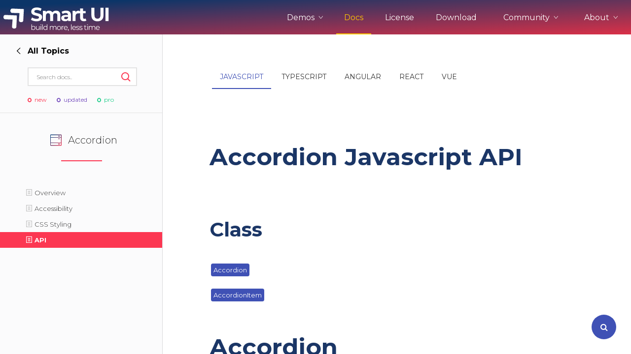

--- FILE ---
content_type: text/html; charset=UTF-8
request_url: https://www.htmlelements.com/docs/accordion-api/
body_size: 30597
content:

<!DOCTYPE html>
<html lang="en-US">
<head>
<meta charset="UTF-8" />
<meta http-equiv="X-UA-Compatible" content="IE=edge,chrome=1" />
<meta name="viewport" content="width=device-width, initial-scale=1, maximum-scale=1, user-scalable=no">

<meta name="product" content="smart-html-elements">

<meta property="og:type" content="website">
<meta property="og:title" content="smart-html-elements">

<!--End of Tawk.to Script-->
<meta name="twitter:card" content="summary">
<meta name="twitter:site" content="@htmlelements">
<meta name="twitter:title" content="smart-html-elements">

<meta property="og:description" content="Learn how to use Accordion UI Component when working with Typescript, Javascript, Angular, React or Vue">
<meta name="description" content="Learn how to use Accordion UI Component when working with Typescript, Javascript, Angular, React or Vue">
<meta name="twitter:description" content="Learn how to use Accordion UI Component when working with Typescript, Javascript, Angular, React or Vue">
<meta name="keywords" content="Accordion, Typescript Accordion, Javascript Accordion, Web Component Accordion, Angular Accordion">

<title>Accordion API - Accordion Docs - Web Components for Javascript, Typescript, Angular, React and Vue</title>

<link rel="stylesheet" href="/docs/styles/site.css" type="text/css" />
<script type="text/javascript" src="/docs/scripts/site.js"></script>
<script type="text/javascript" src="/demos/scripts/alerts.js"></script>
<script>
	window.addEventListener('load',function() {
		//createFeedbackAlert();
		if (window.location.href.indexOf('-api') === -1) {
			window.$crisp=[];window.CRISP_WEBSITE_ID="bc1fe628-974e-420d-a7a5-38780a5e379c";(function(){d=document;s=d.createElement("script");s.src="https://client.crisp.chat/l.js";s.async=1;d.getElementsByTagName("head")[0].appendChild(s);})();			
		}
	});
</script>
<script async src="https://www.googletagmanager.com/gtag/js?id=G-1CB7F4MWYY"></script>
<script>
  window.dataLayer = window.dataLayer || [];
  function gtag(){dataLayer.push(arguments);}
  gtag('js', new Date());

  gtag('config', 'G-1CB7F4MWYY');
</script>
<!-- Global site tag (gtag.js) - Google Ads: 1014814202 -->
<script async src="https://www.googletagmanager.com/gtag/js?id=AW-1014814202"></script>
<script>
  window.dataLayer = window.dataLayer || [];
  function gtag(){dataLayer.push(arguments);}
  gtag('js', new Date());

  gtag('config', 'AW-1014814202');
</script>

<script>
function gtag_report_conversion(eventName) {
	if (eventName === undefined)
	  eventName = 'unspecified';
	  
	gtag('event', eventName, {
	  'event_category' : 'conversions',
	  'event_label' : 'htmlelements'
	});

	if (eventName == 'non-commercial-download' || eventName == 'commercial-download redirect'|| eventName == 'commercial-npm-download redirect')
	{
		gtag('event', 'conversion', {
			  'send_to': 'AW-1014814202/O0IfCKieg_sCEPqr8-MD'
		  });
	}

	return false;
}
</script>

</head>
<body style='background: white;'>
<div id="page">
  <header role="banner" class="header-docs">
      <input type="checkbox" id="mobile-nav" class="mobile-nav">
      <nav class="nav-open" role="navigation">
        <div class="nav-inner">
          <h2><a href="/"><span class="logo-icon"></span></a></h2>

          <ul class="nav-menu">
           <li class="nav-item ddown">
			    <span class="nav-btn">Demos <i class="ico-arrow-up"></i></span>
				<ul class="frameworks" style="width: 230px;">
					<li><h3>Web</h3></li>
					<li><a class="ripple" framework="web" href="/demos/" title="">UI for Javascript</a></li>
					<li><a class="ripple" framework="angular" href="/angular/" title="">UI for Angular</a></li>
					<li><a class="ripple" framework="react" href="/react/" title="">UI for React</a></li>
					<li><a class="ripple" framework="vue" href="/vue/" title="">UI for Vue</a></li>
					<li><a class="ripple" framework="vue" href="/blazor/" title="">UI for Blazor</a></li>
					<li><a class="ripple" framework="jqwidgets" href="https://www.jqwidgets.com/" target="_blank" title="">UI for jQuery</a></li>
					<li><a class="ripple" framework="templates" href="/templates/" title="">UI Templates</a></li>
					<li><h3>Project Management</h3></li>
					<li><a class="ripple" framework="projectmanagement" href="https://artavolo.com/" target="_blank" title="">Artavolo</a></li>
				</ul>
			</li>
            <li class="nav-item"><a href="/docs/" class="current" title="">Docs</a></li>
            <li class="nav-item"><a href="/license/" title="">License</a></li>
            <li class="nav-item"><a href="/download/" title="">Download</a></li>
			<li class="nav-item ddown">
              <span class="nav-btn">Community <i class="ico-arrow-up"></i></span>
              <ul>
                <li><a class="ripple" href="/forums/" title="">Forums</a></li>
		        <li><a class="ripple" href="/blog/" title="">Blogs</a></li>
				<li><a class="ripple" href="/clientlogin/" title="">Login</a></li>
			  </ul>
            </li>
            <li class="nav-item ddown">
			    <span class="nav-btn">About <i class="ico-arrow-up"></i></span>
				<ul>
					<li><a class="ripple" href="/about/" title="">About Us</a></li>
					<li><a class="ripple" href="/contact-us/" title="">Contact Us</a></li>
					<li><a class="ripple" href="/faq/" title="">FAQ</a></li>
				</ul>
			</li>
          </ul>

          <label class="mobile-nav-label" for="mobile-nav" aria-hidden="true">
            <div class="nav-icon-anim">
              <span></span>
              <span></span>
              <span></span>
              <span></span>
            </div>
          </label>
        </div>
      </nav>
  </header>
            
<div class="mobile-sec-nav">
<button class="sidenav-btn"><i class="ico-l-arrow"></i> Docs </button>
</div>    
<section class="wide-container">
	<style>
.side-nav-list .section-title.integrations {
    padding: 0px;
    margin: 0px;
    color: #FC3752;
    cursor: pointer;
    display: flex;
    font: 14px Montserrat,Helvetica,Arial,sans-serif;
    font-weight: 300;
    padding: 8px 24px 8px 58px;
    position: relative;
    width: 100%;
    align-items: flex-start;
    font-weight: 500;	
	margin-left: -4px;
}
</style>
<aside class="wide-sidebar docs-sidebar">
  <div class="sidebar-head">
	<button style="" id="back-forward" class="back-nav forward-nav"><i class="ico-arrow-right"></i><strong>Overview</strong></button>

	<button class="ico-close close-sidenav"></button>



	<form class="search-form side-search">
	  <input type="text" placeholder="Search docs..">
	  <button class="ico-search" type="submit"></button>
	</form>
	<div class="side-labels">
          <span class="ico-circle-dot label-new">new</span>
          <span class="ico-circle-dot label-updated">updated</span>
          <span class="ico-circle-dot label-pro">pro</span>
        </div>
  </div>

  <div class="nav-main">
	<div class="nav-wrapper go-right">
	  <div class="nav-left">
		<ul class="side-nav-list">
		  <li id="overview_left"><div class="ripple" title=""><p>Overview</p></div></li>
		  <li id="framework_left"><div class="ripple" title=""><p>Framework and Utilities</p></div></li>
		  <li id="angular_left"><div class="ripple" title=""><p>Angular</p></div></li>  
		  <li id="react_left"><div class="ripple" title=""><p>React</p></div></li>  
		  <li id="vue_left"><div class="ripple" title=""><p>Vue</p></div></li>  
		  <li id="blazor_left"><div class="ripple" title=""><p>Blazor</p></div></li>  
		  <li id="gettingstarted_left"><div class="ripple" title=""><p>Integrations</p></div></li>   
		  <li><a href="/docs/roadmap/" class="ripple" title=""><p>Roadmap</p></a></li>
		  <li><a href="/docs/release-notes/" class="ripple" title=""><p>Release Notes</p></a></li>
		  <li id="accessibility_left"><div class="ripple" title=""><p>Accessibility</p></div></li>
		  <li id="themebuilder_left"><div class="ripple" title=""><p>Theme Builder</p></div></li>
		  <li><a target="_blank" href="https://www.figma.com/community/file/1192112643834873838/smart-ui-kit-for-figma" class="ripple" title=""><p>Figma Design</p></a></li>
		  <li><a href="/docs/ai-coding-assistant/" class="ripple" title=""><p>AI Assistant</p></a><span style="margin-top: 2px;" class="side-labels"><span class="ico-circle-dot label-new"></span></span></li>
		  <li style="pointer-events:none;"><div><h3 class=""><span title="" class=""></span>Complex Components</h3></div></li>
		  <li id="grid_left"><div class="ripple" title=""><p>Grid</p></div></li>
		  <li id="gantt_left"><div class="ripple" title=""><p>Gantt Chart</p></div></li>
		  <li id="scheduler_left"><div class="ripple" title=""><p>Scheduler</p></div></li>
		  <li id="cardview_left"><div class="ripple" title=""><p>CardView</p></div></li>
		  <li id="chart_left"><div class="ripple" title=""><p>Chart</p></div></li>
		  <li id="editor_left"><div class="ripple" title=""><p>Editor</p></div></li>
		  <li id="dockinglayout_left"><div class="ripple" title=""><p>DockingLayout</p></div></li>
		  <li id="kanban_left"><div class="ripple" title=""><p>Kanban</p></div></li>
		  <li id="pivottable_left"><div class="ripple" title=""><p>PivotTable</p></div></li>
		  <li id="table_left"><div class="ripple" title=""><p>Table</p></div></li>  
		  <li style="pointer-events:none;"><div><h3 class=""><span title="" class=""></span>Core Components</h3></div></li>
		  <li id="accordion_left"><div class="ripple" title=""><p>Accordion</p></div></li>
		  <li id="badge_left"><div class="ripple" title=""><p>Badge</p></div></li>
		  <li id="barcode_left"><div class="ripple" title=""><p>Barcode</p></div></li>
		  <li id="button_left"><div class="ripple" title=""><p>Button</p></div></li>
		  <li id="breadcrumb_left"><div class="ripple" title=""><p>Breadcrumb</p></div></li>
		  <li id="card_left"><div class="ripple" title=""><p>Card</p></div></li>
		  <li id="carousel_left"><div class="ripple" title=""><p>Carousel</p></div></li>
		  <li id="calendar_left"><div class="ripple" title=""><p>Calendar</p></div></li>
		  <li id="checkbox_left"><div class="ripple" title=""><p>CheckBox</p></div></li>
		  <li id="combobox_left"><div class="ripple" title=""><p>ComboBox</p></div></li>
		  <li id="colorpicker_left"><div class="ripple" title=""><p>ColorPicker</p></div></li>
		  <li id="datetimepicker_left"><div class="ripple" title=""><p>DateTimePicker</p></div></li>
		  <li id="dropdownlist_left"><div class="ripple" title=""><p>DropDownList</p></div></li>
		  <li id="dropdownbutton_left"><div class="ripple" title=""><p>DropDownButton</p></div></li>
		  <li id="fileupload_left"><div class="ripple" title=""><p>FileUpload</p></div></li>
		  <li id="form_left"><div class="ripple" title=""><p>Form</p></div></li>
		  <li id="gauge_left"><div class="ripple" title=""><p>Gauge</p></div></li>
		  <li id="input_left"><div class="ripple" title=""><p>Input</p></div></li>
		  <li id="listbox_left"><div class="ripple" title=""><p>ListBox</p></div></li>
		  <li id="listmenu_left"><div class="ripple" title=""><p>ListMenu</p></div></li>
		  <li id="layout_left"><div class="ripple" title=""><p>Layout</p></div></li>
		  <li id="maskedtextbox_left"><div class="ripple" title=""><p>MaskedTextBox</p></div></li>
		  <li id="menu_left"><div class="ripple" title=""><p>Menu</p></div></li>
		  <li id="multilinetextbox_left"><div class="ripple" title=""><p>MultilineTextBox</p></div></li>
		  <li id="multisplitbutton_left"><div class="ripple" title=""><p>MultiSplitButton</p></div></li>
		  <li id="numerictextbox_left"><div class="ripple" title=""><p>NumericTextBox</p></div></li>			  
		  <li id="pager_left"><div class="ripple" title=""><p>Pager</p></div></li>
		  <li id="passwordtextbox_left"><div class="ripple" title=""><p>PasswordTextBox</p></div></li>
		  <li id="powerbutton_left"><div class="ripple" title=""><p>PowerButton</p></div></li>
		  <li id="progressbar_left"><div class="ripple" title=""><p>ProgressBar</p></div></li>
		  <li id="querybuilder_left"><div class="ripple" title=""><p>QueryBuilder</p></div></li>
		  <li id="radiobutton_left"><div class="ripple" title=""><p>RadioButton</p></div></li>
		  <li id="rating_left"><div class="ripple" title=""><p>Rating</p></div></li>
		  <li id="repeatbutton_left"><div class="ripple" title=""><p>RepeatButton</p></div></li>
		  <li id="ribbon_left"><div class="ripple" title=""><p>Ribbon Bar</p></div></li>
	      <li id="qrcode_left"><div class="ripple" title=""><p>Qrcode</p></div></li>
		  <li id="scrollbar_left"><div class="ripple" title=""><p>ScrollBar</p></div></li>
		  <li id="slider_left"><div class="ripple" title=""><p>Slider</p></div></li>
		  <li id="splitter_left"><div class="ripple" title=""><p>Splitter</p></div></li>
		  <li id="switchbutton_left"><div class="ripple" title=""><p>SwitchButton</p></div></li>
		  <li id="sortable_left"><div class="ripple" title=""><p>Sortable</p></div></li>
		  <li id="tabs_left"><div class="ripple" title=""><p>Tabs</p></div></li>
		  <li id="tank_left"><div class="ripple" title=""><p>Tank</p></div></li>
		  <li id="textbox_left"><div class="ripple" title=""><p>TextBox</p></div></li>
		  <li id="timepicker_left"><div class="ripple" title=""><p>TimePicker</p></div></li>
		  <li id="toast_left"><div class="ripple" title=""><p>Toast</p></div></li>
		  <li id="togglebutton_left"><div class="ripple" title=""><p>ToggleButton</p></div></li>
		  <li id="tooltip_left"><div class="ripple" title=""><p>Tooltip</p></div></li>
		  <li id="tree_left"><div class="ripple" title=""><p>Tree</p></div></li>
		  <li id="window_left"><div class="ripple" title=""><p>Window</p></div></li>
	   </ul>
	  </div>
	  
	  <div class="nav-right">
		<ul id="overview_right" class="side-nav-list">
		  <li><h3 class="section-title underline red">Overview</h3></li>
		  <li><a href="/docs/introduction/" class="introduction ripple" title=""><p>Introduction</p></a></li>
		  <li><a href="/docs/community-and-enterprise/" class="introduction ripple" title=""><p>Community & Enterprise</p></a></li>
		  <li><a href="/docs/download-and-installation/" class="ripple" title=""><p>Download & Installation</p></a></li>
		  <li><a href="/docs/browsers-support/" class="ripple" title=""><p>Browsers Support</p></a></li>
		</ul>		  
		<ul id="framework_right" class="side-nav-list">
		  <li><h3 class="section-title underline red">Framework and Utilities</h3></li>
		  <li><a href="/docs/base-element/" class="ripple" title=""><p>Create a Custom Element</p></a></li>
		  <li><a href="/docs/view-model-binding/" class="ripple" title=""><p>View Model Binding</p></a></li>
		  <li><a href="/docs/data-adapter/" class="ripple" title=""><p>Data Adapter</p></a></li>
		  <li><a href="/docs/data-exporter/" class="ripple" title=""><p>Data Exporter</p></a></li>
		  <li><a href="/docs/conditional-formatter/" class="ripple" title=""><p>Conditional Formatter</p></a></li>
		  <li><a href="/docs/shadow-dom/" class="introduction ripple" title=""><p>Shadow Dom</p></a></li>
		  <li><a href="/docs/router/" class="ripple" title=""><p>Router</p></a></li>
		  <li><a href="/docs/validator/" class="ripple" title=""><p>Validator</p></a></li>
		  <li><a href="/docs/date-api/" class="ripple" title=""><p>Date API</p></a></li>
		  <li><a href="/docs/numeric-api/" class="ripple" title=""><p>Numeric API</p></a></li>
		  <li><a href="/docs/drawing-api/" class="ripple" title=""><p>Drawing API</p></a></li>
		  <li><a href="/docs/localization/" class="ripple" title=""><p>Localization</p></a></li>
		  <li><a href="/docs/comparison-with-other-frameworks/" class="ripple" title=""><p>Comparison with Others</p></a></li>
		</ul>
		<ul id="accessibility_right" class="side-nav-list">
		  <li><h3 class="section-title underline red">Accessibility</h3></li>
		  <li><a href="/docs/accessibility/" class="ripple" title=""><p>Overview</p></a></li>
		  <li><a href="/docs/accessibility/#aria/" id="aria1" class="ripple" title=""><p>WAI-ARIA Support</p></a></li>
		  <li><a href="/docs/accessibility/#section508/" id="section5081" class="ripple" title=""><p>Section 508 Support</p></a></li>
		  <li><a href="/docs/accessibility/#wcag/" id="wcag1" class="ripple" title=""><p>WCAG Compliance</p></a></li>
		  <li><a href="/docs/keyboard-navigation/" class="ripple" title=""><p>Keyboard Shortcuts</p></a></li>
		  <li><a href="/docs/right-to-left/" class="ripple" title=""><p>Right-to-left Languages</p></a></li> 
		</ul>
		<ul id="themebuilder_right" class="side-nav-list">
		  <li><h3 class="section-title underline red">Theme Builder</h3></li>
		  <li><a href="/docs/themebuilder/" class="ripple" title=""><p>Overview</p></a></li>
		</ul>	
		<ul id="angular_right" class="side-nav-list">
		  <li><h3 class="section-title underline red">Angular</h3></li>
		  <li><a href="/docs/angular-cli/" class="introduction ripple" title=""><p>Using with Angular</p></a></li>
		  <li><a href="/docs/angular-npm-packages/" class="introduction ripple" title=""><p>Component NPM packages</p></a></li>
		  <li><a href="/docs/angular-template-driven-forms/" class="introduction ripple" title=""><p>Template-driven Forms</p></a></li>
		  <li><a href="/docs/angular-template-driven-forms-validator/" class="introduction ripple" title=""><p>Forms Custom Validation</p></a></li>
		  <li><a href="/docs/angular-reactive-forms/" class="introduction ripple" title=""><p>Reactive Forms</p></a></li>
		  <li><a href="/docs/smart-angular-signals/" class="introduction ripple" title=""><p>Angular Signals</p></a></li>
		  <li><a href="/docs/smart-angular-universal/" class="introduction ripple" title=""><p>Angular Universal - Server side Rendering</p></a></li>
		  <li><a href="/docs/angular-grid/" class="introduction ripple" title=""><p>Angular Grid</p></a></li>
		  <li><a href="/docs/angular-grid-data-service/" class="introduction ripple" title=""><p>Angular Grid Data Service</p></a></li>
		  <li><a href="/docs/angular-ngx-translate-grid/" class="introduction ripple" title=""><p>NGX Translate Grid</p></a></li>
		  <li><a href="/docs/angular-refresh-grid-data-source/" class="introduction ripple" title=""><p>Angular Grid Refresh Data Source</p></a></li>
		  <li><a href="/docs/angular-ngfor/" class="introduction ripple" title=""><p>ngFor Directive</p></a></li>
		  <li><a href="/docs/angular-http-crud/" class="introduction ripple" title=""><p>Angular HTTP and Grid CRUD</p></a></li>
		  <li><a href="/docs/angular-dynamic-forms/" class="introduction ripple" title=""><p>Dynamic Forms</p></a></li>
		  <li><a href="/docs/angular-form-numeric-validation/" class="introduction ripple" title=""><p>Form Numeric Validation</p></a></li>
		  <li><a href="/docs/angular-service-toast/" class="introduction ripple" title=""><p>Notification Angular Service</p></a></li>	  
		  <li><a href="/docs/angular-routing-tabs/" class="introduction ripple" title=""><p>Angular routing with Tabs</p></a></li>	  
		  <li><a href="/docs/angular-routing-splitter/" class="introduction ripple" title=""><p>Angular routing with Splitter</p></a></li>	  
		  <li><a href="/docs/angular-routing-accordion/" class="introduction ripple" title=""><p>Angular routing with Accordion</p></a></li>	
		  <li><a href="/docs/angular-component-grid-column/" class="introduction ripple" title=""><p>Angular Component in Grid column</p></a></li>	
		  <li><a href="/docs/angular-refresh-data-source/" class="introduction ripple" title=""><p>Refresh Grid data source</p></a></li>	
		  <li><a href="/docs/angular-dynamic-component-loading/" class="introduction ripple" title=""><p>Dynamic Components in Tabs</p></a></li>		
		  <li><a href="/docs/angular-table-ngfor/" class="introduction ripple" title=""><p>Dynamic Table with ng-for</p></a></li>
		  <li><a href="/docs/angular-debug/" class="introduction ripple" title=""><p>Angular Debug with VS Code</p></a></li>
		  <li><a href="/docs/angular-rxjs/" class="introduction ripple" title=""><p>Angular RxJS</p></a></li>
		  <li><a href="/docs/angular-rxjs-paging/" class="introduction ripple" title=""><p>Angular RxJS Server Paging</p></a></li>
  		  <li><a href="/docs/angular-azure-face-api/" class="introduction ripple" title=""><p>Angular Azure Face API</p></a></li>
  		  <li><a href="/docs/angular-azure-cosmos-db/" class="introduction ripple" title=""><p>Angular Azure Cosmos DB</p></a></li>
  		  <li><a href="/docs/angular-electron-grid/" class="introduction ripple" title=""><p>Angular Electron with Grid</p></a></li>
  		  <li><a href="/docs/angular-grid-editing-with-form/" class="introduction ripple" title=""><p>Angular Grid Editing with Form</p></a></li>
  		  <li><a href="/docs/angular-grid-as-standalone/" class="introduction ripple" title=""><p>Angular Grid as Standalone</p></a></li>
  		  <li><a href="/docs/angular-gantt-chart-as-standalone/" class="introduction ripple" title=""><p>Angular Gantt as Standalone</p></a></li>
  		  <li><a href="/docs/angular-scheduler-as-standalone/" class="introduction ripple" title=""><p>Angular Scheduler as Standalone</p></a></li>
  	    </ul>
		<ul id="react_right" class="side-nav-list">
		  <li><h3 class="section-title underline red">React</h3></li>
		  <li><a href="/docs/react/" class="introduction ripple" title=""><p>Using with React</p></a></li>
		  <li><a href="/docs/react-typescript/" class="introduction ripple" title=""><p>React with Typescript</p></a></li>
		  <li><a href="/docs/react-using-the-state-hook/" class="introduction ripple" title=""><p>Using the state Hook</p></a></li>
		  <li><a href="/docs/react-grid/" class="introduction ripple" title=""><p>React Grid</p></a></li>
		  <li><a href="/docs/grid-nextjs/" class="introduction ripple" title=""><p>NextJS & Grid</p></a></li>
		  <li><a href="/docs/smart-nextjs-ssr/" class="introduction ripple" title=""><p>Next JS with SSR</p></a></li>
		  <li><a href="/docs/react-vite-setup/" class="introduction ripple" title=""><p>Vite</p></a></li>
		  <li><a href="/docs/react-kanban-remote-data/" class="introduction ripple" title=""><p>React Kanban Remote data</p></a></li>
		  <li><a href="/docs/react-scheduler-server-side-crud-mysql/" class="introduction ripple" title=""><p>React Scheduler & MySQL</p></a></li>
		  <li><a href="/docs/react-scheduler-server-side-crud-mongodb/" class="introduction ripple" title=""><p>React Scheduler & MongoDB</p></a></li>
		  <li><a href="/docs/react-grid-remote-data/" class="introduction ripple" title=""><p>React Grid Remote Data</p></a></li>
		  <li><a href="/docs/react-grid-editing-with-form/" class="introduction ripple" title=""><p>React Grid Edit with Form</p></a></li>
		  <li><a href="/docs/react-ways-of-styling-grid/" class="introduction ripple" title=""><p>React Grid Styling</p></a></li>
		  <li><a href="/docs/react-grid-crud-mysql/" class="introduction ripple" title=""><p>React Grid CRUD</p></a></li>
		  <li><a href="/docs/smart-grid-react-hooks/" class="introduction ripple" title=""><p>React Hooks in Grid</p></a></li>
		  <li><a href="/docs/render-components-in-grid-cells/" class="introduction ripple" title=""><p>React Components in Grid cells</p></a></li>
		  <li><a href="/docs/render-components-in-table-cells/" class="introduction ripple" title=""><p>React Components in Table cells</p></a></li>
		  <li><a href="/docs/react-grid-crud-mysql/" class="introduction ripple" title=""><p>React Grid CRUD with Express JS and MySQL</p></a></li>
		  <li><a href="/docs/react-grid-server-side-operations-graph-ql/" class="introduction ripple" title=""><p>React Grid and GraphQL</p></a></li>
		</ul>
		<ul id="vue_right" class="side-nav-list">
		  <li><h3 class="section-title underline red">Vue</h3></li>
		  <li><a href="/docs/vue3/" class="introduction ripple" title=""><p>Using with Vue 3</p></a></li>
		  <li><a href="/docs/vue3-typescript/" class="introduction ripple" title=""><p>Using with Vue 3 & Typescript</p></a></li>
		  <li><a href="/docs/vue3-typescript-composition-api/" class="introduction ripple" title=""><p>Using with Vue 3 Composition API</p></a></li>
		  <li><a href="/docs/vue2/" class="introduction ripple" title=""><p>Using with Vue 2</p></a></li>
		  <li><a href="/docs/vue/" class="introduction ripple" title=""><p>Using ListBox with Vue 2</p></a></li>
		  <li><a href="/docs/vue-routing/" class="introduction ripple" title=""><p>Vue Routing</p></a></li>
		  <li><a href="/docs/vue-grid-data-binding/" class="introduction ripple" title=""><p>Vue Grid Data Bind</p></a></li>
		</ul>
		<ul id="blazor_right" class="side-nav-list">
		  <li><h3 class="section-title underline red">Blazor</h3></li>
		  <li><a href="/docs/blazor/" class="introduction ripple" title=""><p>Using with Blazor & .NET 8, 9, 10</p></a></li>
		  <li><a href="/docs/blazor-net/" class="introduction ripple" title=""><p>Using with Blazor & .NET 5, 6, 7</p></a></li>
		  <li><a href="/docs/blazor-web-components/" class="introduction ripple" title=""><p>Using Blazor with JS Components</p></a></li>
		  <li><a href="/docs/blazor-two-way-data-binding/" class="introduction ripple" title=""><p>Two-way Binding</p></a></li>
		  <li><a href="/docs/blazor-localization/" class="introduction ripple" title=""><p>Localization</p></a></li>
		  <li><a href="/docs/blazor-theme/" class="introduction ripple" title=""><p>Themes</p></a></li>
		  <li><a href="/docs/blazor-adding-components-to-toolbox/" class="introduction ripple" title=""><p>Adding to Toolbox</p></a></li>
		  <li><a href="/docs/blazor-web-assembly-crud/" class="introduction ripple" title=""><p>Web Assembly CRUD Application</p></a></li>
		  <li><a href="/docs/blazor-progressive-web-app/" class="introduction ripple" title=""><p>PWA Application</p></a></li>
		  <li><a href="/docs/blazor-desktop-crossplatform/" class="introduction ripple" title=""><p>Desktop Application</p></a></li>
		  <li><a href="/docs/blazor-maui/" class="introduction ripple" title=""><p>.NET MAUI & Blazor</p></a></li>
		  <li><a href="/docs/blazor-fullstack-app-with-graphql/" class="introduction ripple" title=""><p>Full-stack app with GraphQL</p></a></li>
		  <li><a href="/docs/blazor-fullstack-app-with-graphql-part-2/" class="introduction ripple" title=""><p>Full-stack app with GraphQL(2)</p></a></li>
		  <li><a href="/docs/blazor-cardview/" class="introduction ripple" title=""><p>Blazor CardView</p></a></li>
		  <li><a style="margin-left:16px;" href="/docs/blazor-cardview/" class="introduction ripple" title=""><p>Setup CardView</p></a></li>
		  <li><a style="margin-left:16px;" href="/docs/blazor-cardview-editing/" class="introduction ripple" title=""><p>Cardview Editing</p></a></li>
		  <li><a style="margin-left:16px;" href="/docs/blazor-cardview-scroll/" class="introduction ripple" title=""><p>Cardview Scroll</p></a></li>
		  <li><a href="/docs/blazor-chart/" class="introduction ripple" title=""><p>Blazor Chart</p></a></li>
		  <li><a style="margin-left:16px;" href="/docs/blazor-chart/" class="introduction ripple" title=""><p>Setup Chart</p></a></li>
		  <li><a style="margin-left:16px;" href="/docs/blazor-chart-axes/" class="introduction ripple" title=""><p>Chart Axes</p></a></li>
		  <li><a style="margin-left:16px;" href="/docs/blazor-chart-formatting/" class="introduction ripple" title=""><p>Chart Formatting</p></a></li>
		  <li><a style="margin-left:16px;" href="/docs/blazor-chart-polar-spider/" class="introduction ripple" title=""><p>Chart Polar/Spider</p></a></li>
		  <li><a style="margin-left:16px;" href="/docs/blazor-chart-types/" class="introduction ripple" title=""><p>Chart Types</p></a></li>
		  <li><a href="/docs/blazor-editor/" class="introduction ripple" title=""><p>Blazor Editor</p></a></li>
		  <li><a style="margin-left:16px;" href="/docs/blazor-editor/" class="introduction ripple" title=""><p>Setup Editor</p></a></li>
		  <li><a style="margin-left:16px;" href="/docs/blazor-editor-find-and-replace/" class="introduction ripple" title=""><p>Editor Find & Replace</p></a></li>
		  <li><a style="margin-left:16px;" href="/docs/blazor-editor-inline-toolbar/" class="introduction ripple" title=""><p>Editor Inline toolbar</p></a></li>
		  <li><a style="margin-left:16px;" href="/docs/blazor-editor-markdown/" class="introduction ripple" title=""><p>Editor markdown</p></a></li>
		  <li><a style="margin-left:16px;" href="/docs/blazor-editor-methods/" class="introduction ripple" title=""><p>Editor methods</p></a></li>
		  <li><a style="margin-left:16px;" href="/docs/blazor-editor-paste-format/" class="introduction ripple" title=""><p>Editor Paste format</p></a></li>
		  <li><a style="margin-left:16px;" href="/docs/blazor-editor-toolbar/" class="introduction ripple" title=""><p>Editor toolbar</p></a></li>
		  <li><a style="margin-left:16px;" href="/docs/blazor-editor-toolbar-items/" class="introduction ripple" title=""><p>Editor toolbar items</p></a></li>
		  <li><a style="margin-left:16px;" href="/docs/blazor-editor-custom-toolbar-items/" class="introduction ripple" title=""><p>Custom toolbar items(JSInterop)</p></a></li>
		  <li><a style="margin-left:16px;" href="/docs/blazor-editor-image-upload/" class="introduction ripple" title=""><p>Editor Image Upload</p></a></li>
		  <li><a href="/docs/blazor-dockinglayout/" class="introduction ripple" title=""><p>Blazor Docking Layout</p></a></li>
		  <li><a href="/docs/blazor-gantt/" class="introduction ripple" title=""><p>Blazor Gantt</p></a></li>
		  <li><a style="margin-left:16px;" href="/docs/blazor-gantt/" class="introduction ripple" title=""><p>Setup Gantt</p></a></li>
		  <li><a style="margin-left:16px;" href="/docs/blazor-gantt-data-binding/" class="introduction ripple" title=""><p>Gantt Data Bind</p></a></li>
		  <li><a style="margin-left:16px;" href="/docs/blazor-gantt-data-bind-json/" class="introduction ripple" title=""><p>Gantt Data Bind to JSON</p></a></li>
		  <li><a style="margin-left:16px;" href="/docs/blazor-gantt-events/" class="introduction ripple" title=""><p>Gantt events</p></a></li>
		  <li><a style="margin-left:16px;" href="/docs/blazor-gantt-export/" class="introduction ripple" title=""><p>Gantt export</p></a></li>
		  <li><a style="margin-left:16px;" href="/docs/blazor-gantt-header/" class="introduction ripple" title=""><p>Gantt header</p></a></li>
		  <li><a style="margin-left:16px;" href="/docs/blazor-gantt-nonworking-time/" class="introduction ripple" title=""><p>Gantt nonworking-time</p></a></li>
		  <li><a style="margin-left:16px;" href="/docs/blazor-gantt-resources/" class="introduction ripple" title=""><p>Gantt resources</p></a></li>
		  <li><a style="margin-left:16px;" href="/docs/blazor-gantt-task-customization/" class="introduction ripple" title=""><p>Gantt Customization</p></a></li>
		  <li><a style="margin-left:16px;" href="/docs/blazor-gantt-timeline/" class="introduction ripple" title=""><p>Gantt Timeline</p></a></li>
		  <li><a style="margin-left:16px;" href="/docs/blazor-gantt-custom-header/" class="introduction ripple" title=""><p>Gantt Custom Header(JSInterop)</p></a></li>
		  <li><a href="/docs/blazor-grid/" class="introduction ripple" title=""><p>Blazor Grid</p></a></li>
		  <li><a style="margin-left:16px;" href="/docs/blazor-grid/" class="introduction ripple" title=""><p>Setup Grid</p></a></li>
		  <li><a style="margin-left:16px;" href="/docs/blazor-grid-column-menu/" class="introduction ripple" title=""><p>Grid Column Menu</p></a></li>
		  <li><a style="margin-left:16px;" href="/docs/blazor-grid-columns-bind/" class="introduction ripple" title=""><p>Grid Columns Bind</p></a></li>
		  <li><a style="margin-left:16px;" href="/docs/blazor-grid-columns-command-column/" class="introduction ripple" title=""><p>Grid Columns Command Menu</p></a></li>
		  <li><a style="margin-left:16px;" href="/docs/blazor-grid-columns-format/" class="introduction ripple" title=""><p>Grid Columns Format</p></a></li>
		  <li><a style="margin-left:16px;" href="/docs/blazor-grid-columns-freeze/" class="introduction ripple" title=""><p>Grid Columns Freeze</p></a></li>
		  <li><a style="margin-left:16px;" href="/docs/blazor-grid-columns-group/" class="introduction ripple" title=""><p>Grid Columns Group</p></a></li>
		  <li><a style="margin-left:16px;" href="/docs/blazor-grid-columns-reorder/" class="introduction ripple" title=""><p>Grid Columns Reorder</p></a></li>
		  <li><a style="margin-left:16px;" href="/docs/blazor-grid-columns-resize/" class="introduction ripple" title=""><p>Grid Columns Resize</p></a></li>
		  <li><a style="margin-left:16px;" href="/docs/blazor-grid-data-bind-csv/" class="introduction ripple" title=""><p>Grid Data Bind to CSV</p></a></li>
		  <li><a style="margin-left:16px;" href="/docs/blazor-grid-data-bind-enumerable/" class="introduction ripple" title=""><p>Grid Data Bind to Enumerable</p></a></li>
		  <li><a style="margin-left:16px;" href="/docs/blazor-grid-data-bind-json/" class="introduction ripple" title=""><p>Grid Data Bind to JSON</p></a></li>
		  <li><a style="margin-left:16px;" href="/docs/blazor-grid-data-bind-sql/" class="introduction ripple" title=""><p>Grid Data Bind to SQL</p></a></li>
		  <li><a style="margin-left:16px;" href="/docs/blazor-grid-data-bind-web-api/" class="introduction ripple" title=""><p>Grid Data Bind to Web API</p></a></li>
		  <li><a style="margin-left:16px;" href="/docs/blazor-grid-events/" class="introduction ripple" title=""><p>Grid Events</p></a></li>
		  <li><a style="margin-left:16px;" href="/docs/blazor-grid-export/" class="introduction ripple" title=""><p>Grid Export</p></a></li>
		  <li><a style="margin-left:16px;" href="/docs/blazor-setup-editable-grid/" class="introduction ripple" title=""><p>Grid Editing</p></a></li>
		  <li><a style="margin-left:16px;" href="/docs/blazor-grid-filter/" class="introduction ripple" title=""><p>Grid Filter</p></a></li>
		  <li><a style="margin-left:16px;" href="/docs/blazor-grid-grouping/" class="introduction ripple" title=""><p>Grid Grouping</p></a></li>
		  <li><a style="margin-left:16px;" href="/docs/blazor-grid-paging/" class="introduction ripple" title=""><p>Grid Paging</p></a></li>
		  <li><a style="margin-left:16px;" href="/docs/blazor-grid-refresh-data/" class="introduction ripple" title=""><p>Grid Refresh Data</p></a></li>
		  <li><a style="margin-left:16px;" href="/docs/blazor-grid-selection/" class="introduction ripple" title=""><p>Grid Selection</p></a></li>
		  <li><a style="margin-left:16px;" href="/docs/blazor-grid-server-side-crud/" class="introduction ripple" title=""><p>Grid Server side Crud</p></a></li>
		  <li><a style="margin-left:16px;" href="/docs/blazor-grid-localization" class="introduction ripple" title=""><p>Localization</p></a></li>
		  <li><a style="margin-left:16px;" href="/docs/blazor-grid-data-bind-odata/" class="introduction ripple" title=""><p>OData binding</p></a></li>
		  <li><a style="margin-left:16px;" href="/docs/blazor-grid-dynamic-template/" class="introduction ripple" title=""><p>Dynamic Template(JSInterop)</p></a></li>
		  <li><a style="margin-left:16px;" href="/docs/blazor-grid-custom-editor/" class="introduction ripple" title=""><p>Custom Editor</p></a></li>
		  <li><a style="margin-left:16px;" href="/docs/blazor-grid-tooltips/" class="introduction ripple" title=""><p>Custom Tooltips</p></a></li>
		  <li><a href="/docs/blazor-input/" class="introduction ripple" title=""><p>Blazor Inputs</p></a></li>
		  <li><a style="margin-left:16px;" href="/docs/blazor-button/" class="introduction ripple" title=""><p>Button</p></a></li>
		  <li><a style="margin-left:16px;" href="/docs/blazor-switch-button/" class="introduction ripple" title=""><p>Switch Button</p></a></li>
		  <li><a style="margin-left:16px;" href="/docs/blazor-radio-button/" class="introduction ripple" title=""><p>Radio Button</p></a></li>
		  <li><a style="margin-left:16px;" href="/docs/blazor-repeat-button/" class="introduction ripple" title=""><p>Repeat Button</p></a></li>
		  <li><a style="margin-left:16px;" href="/docs/blazor-dropdown-button/" class="introduction ripple" title=""><p>Dropdown Button</p></a></li>
		  <li><a style="margin-left:16px;" href="/docs/blazor-toggle-button/" class="introduction ripple" title=""><p>Toggle Button</p></a></li>
		  <li><a style="margin-left:16px;" href="/docs/blazor-progress-bar/" class="introduction ripple" title=""><p>Progress Bar</p></a></li>
		  <li><a style="margin-left:16px;" href="/docs/blazor-checkbox/" class="introduction ripple" title=""><p>Checkbox</p></a></li>
		  <li><a style="margin-left:16px;" href="/docs/blazor-card/" class="introduction ripple" title=""><p>Card</p></a></li>
		  <li><a style="margin-left:16px;" href="/docs/blazor-check-input/" class="introduction ripple" title=""><p>Check Input</p></a></li>
		  <li><a style="margin-left:16px;" href="/docs/blazor-multi-combo-input/" class="introduction ripple" title=""><p>Multicombo Input</p></a></li>
		  <li><a style="margin-left:16px;" href="/docs/blazor-multi-input/" class="introduction ripple" title=""><p>Multi Input</p></a></li>
		  <li><a style="margin-left:16px;" href="/docs/blazor-number-input/" class="introduction ripple" title=""><p>Number Input</p></a></li>
		  <li><a style="margin-left:16px;" href="/docs/blazor-numeric-textbox/" class="introduction ripple" title=""><p>Numeric Textbox</p></a></li>
		  <li><a style="margin-left:16px;" href="/docs/blazor-datetime-picker/" class="introduction ripple" title=""><p>Date/Time Picker</p></a></li>
		  <li><a style="margin-left:16px;" href="/docs/blazor-date-range-input/" class="introduction ripple" title=""><p>Date Range Input</p></a></li>
		  <li><a style="margin-left:16px;" href="/docs/blazor-date-input/" class="introduction ripple" title=""><p>Date Input</p></a></li>
		  <li><a style="margin-left:16px;" href="/docs/blazor-calendar/" class="introduction ripple" title=""><p>Calendar</p></a></li>
		  <li><a style="margin-left:16px;" href="/docs/blazor-slider/" class="introduction ripple" title=""><p>Slider</p></a></li>
		  <li><a style="margin-left:16px;" href="/docs/blazor-masked-textbox/" class="introduction ripple" title=""><p>Masked TextBox</p></a></li>
		  <li><a style="margin-left:16px;" href="/docs/blazor-password-textbox/" class="introduction ripple" title=""><p>Password TextBox</p></a></li>
		  <li><a style="margin-left:16px;" href="/docs/blazor-file-upload/" class="introduction ripple" title=""><p>File Upload</p></a></li>
		  <li><a style="margin-left:16px;" href="/docs/blazor-file-upload-handle-files/" class="introduction ripple" title=""><p>File Upload handle Files</p></a></li>
		  <li><a style="margin-left:16px;" href="/docs/blazor-dropdown-list/" class="introduction ripple" title=""><p>Dropdownlist</p></a></li>
			<li><a style="margin-left:16px;" href="/docs/blazor-drop-down-list-label-value-pair/" class="introduction ripple" title=""><p>Dropdownlist with Label & Value</p></a></li>
		  <li><a style="margin-left:16px;" href="/docs/blazor-combobox/" class="introduction ripple" title=""><p>Combobox</p></a></li>
		  <li><a style="margin-left:16px;" href="/docs/blazor-combo-box-label-value-pair/" class="introduction ripple" title=""><p>Combobox with Label & Value</p></a></li>
		  <li><a style="margin-left:16px;" href="/docs/blazor-color-picker/" class="introduction ripple" title=""><p>Color Picker</p></a></li>
		  <li><a style="margin-left:16px;" href="/docs/blazor-time-picker/" class="introduction ripple" title=""><p>Time Picker</p></a></li>
		  <li><a style="margin-left:16px;" href="/docs/blazor-tank/" class="introduction ripple" title=""><p>Tank</p></a></li>
		  <li><a href="/docs/blazor-kanban/" class="introduction ripple" title=""><p>Blazor Kanban</p></a></li>
		  <li><a style="margin-left:16px;" href="/docs/blazor-kanban/" class="introduction ripple" title=""><p>Setup Kanban</p></a></li>
		  <li><a style="margin-left:16px;" href="/docs/blazor-kanban-nested-columns/" class="introduction ripple" title=""><p>Kanban Nested columns</p></a></li>
		  <li><a style="margin-left:16px;" href="/docs/blazor-kanban-data-bind-sql/" class="introduction ripple" title=""><p>Kanban SQL bind</p></a></li>
		  <li><a style="margin-left:16px;" href="/docs/blazor-kanban-server-side-crud/" class="introduction ripple" title=""><p>Kanban Server Side CRUD</p></a></li>
		  <li><a href="/docs/blazor-pivot/" class="introduction ripple" title=""><p>Blazor Pivot</p></a></li>
		  <li><a style="margin-left:16px;" href="/docs/blazor-pivot/" class="introduction ripple" title=""><p>Setup Pivot Table</p></a></li>
		  <li><a style="margin-left:16px;" href="/docs/blazor-pivot-columns/" class="introduction ripple" title=""><p>Pivot Table Columns</p></a></li>
		  <li><a style="margin-left:16px;" href="/docs/blazor-pivot-designer/" class="introduction ripple" title=""><p>Pivot Table Designer</p></a></li>
		  <li><a style="margin-left:16px;" href="/docs/blazor-pivot-export/" class="introduction ripple" title=""><p>Pivot Table Export</p></a></li>
		  <li><a style="margin-left:16px;" href="/docs/blazor-pivot-toolbar/" class="introduction ripple" title=""><p>Pivot Table Toolbar</p></a></li>
		  <li><a style="margin-left:16px;" href="/docs/blazor-pivot-totals/" class="introduction ripple" title=""><p>Pivot Table Totals</p></a></li>
		  <li><a href="/docs/blazor-scheduler/" class="introduction ripple" title=""><p>Blazor Scheduler</p></a></li>
		  <li><a style="margin-left:16px;" href="/docs/blazor-scheduler/" class="introduction ripple" title=""><p>Setup Scheduler</p></a></li>
		  <li><a style="margin-left:16px;" href="/docs/blazor-scheduler-agenda-view/" class="introduction ripple" title=""><p>Scheduler Agenda view</p></a></li>
		  <li><a style="margin-left:16px;" href="/docs/blazor-scheduler-data-bind/" class="introduction ripple" title=""><p>Scheduler Data Bind to JSON</p></a></li>
		  <li><a style="margin-left:16px;" href="/docs/blazor-scheduler-day-view/" class="introduction ripple" title=""><p>Scheduler Day View</p></a></li>
		  <li><a style="margin-left:16px;" href="/docs/blazor-scheduler-edit-appointments/" class="introduction ripple" title=""><p>Scheduler Edit Events</p></a></li>
		  <li><a style="margin-left:16px;" href="/docs/blazor-scheduler-month-view/" class="introduction ripple" title=""><p>Scheduler Month View</p></a></li>
		  <li><a style="margin-left:16px;" href="/docs/blazor-scheduler-timeline-day-view/" class="introduction ripple" title=""><p>Scheduler Timeline Day View</p></a></li>
		  <li><a style="margin-left:16px;" href="/docs/blazor-scheduler-timeline-month-view/" class="introduction ripple" title=""><p>Scheduler Timeline Month View</p></a></li>
		  <li><a style="margin-left:16px;" href="/docs/blazor-scheduler-timeline-week-view/" class="introduction ripple" title=""><p>Scheduler Timeline Week View</p></a></li>
		  <li><a style="margin-left:16px;" href="/docs/blazor-scheduler-views/" class="introduction ripple" title=""><p>Scheduler Views</p></a></li>
		  <li><a style="margin-left:16px;" href="/docs/blazor-scheduler-week-view/" class="introduction ripple" title=""><p>Scheduler Week View</p></a></li>
		  <li><a style="margin-left:16px;" href="/docs/blazor-scheduler-custom-footer/" class="introduction ripple" title=""><p>Scheduler Custom Footer(JSInterop)</p></a></li>
		  <li><a style="margin-left:16px;" href="/docs/blazor-scheduler-data-bind-sql/" class="introduction ripple" title=""><p>Scheduler SQL bind</p></a></li>
		  <li><a style="margin-left:16px;" href="/docs/blazor-scheduler-server-side-crud/" class="introduction ripple" title=""><p>Scheduler Server Side CRUD</p></a></li>
		  <li><a href="/docs/blazor-table/" class="introduction ripple" title=""><p>Blazor Table</p></a></li>
		  <li><a style="margin-left:16px;" href="/docs/blazor-table/" class="introduction ripple" title=""><p>Setup Table</p></a></li>
		  <li><a style="margin-left:16px;" href="/docs/blazor-table-change-columns/" class="introduction ripple" title=""><p>Table Change Columns</p></a></li>
		  <li><a style="margin-left:16px;" href="/docs/blazor-table-column-hierarchy/" class="introduction ripple" title=""><p>Table Column Hierarchy</p></a></li>
		  <li><a style="margin-left:16px;" href="/docs/blazor-table-header-footer/" class="introduction ripple" title=""><p>Table Header and Footer</p></a></li>
		  <li><a style="margin-left:16px;" href="/docs/blazor-table-selection/" class="introduction ripple" title=""><p>Table Selection</p></a></li>
		  <li><a href="/docs/blazor-accordion/" class="introduction ripple" title=""><p>Blazor Accordion</p></a></li>
		  <li><a href="/docs/blazor-tabs/" class="introduction ripple" title=""><p>Blazor Tabs</p></a></li>
		  <li><a href="/docs/blazor-tree/" class="introduction ripple" title=""><p>Blazor Tree</p></a></li>
		  <li><a href="/docs/blazor-form/" class="introduction ripple" title=""><p>Blazor Form</p></a></li>
		  <li><a href="/docs/blazor-form-value-handling/" class="introduction ripple" title=""><p>Blazor Form Value Handling</p></a></li>
		  <li><a href="/docs/blazor-query-builder/" class="introduction ripple" title=""><p>Blazor Query Builder</p></a></li>
		  <li><a href="/docs/blazor-listmenu/" class="introduction ripple" title=""><p>Blazor ListMenu</p></a></li>
		  <li><a href="/docs/blazor-toast/" class="introduction ripple" title=""><p>Blazor Toast</p></a></li>
		  <li><a href="/docs/blazor-pager/" class="introduction ripple" title=""><p>Blazor Pager</p></a></li>
		  <li><a href="/docs/blazor-menu/" class="introduction ripple" title=""><p>Blazor Menu</p></a></li>
		  <li><a href="/docs/blazor-gauge/" class="introduction ripple" title=""><p>Blazor Gauge</p></a></li>
		  <li><a href="/docs/blazor-sortable/" class="introduction ripple" title=""><p>Blazor Sortable</p></a></li>
		  <li><a href="/docs/blazor-carousel/" class="introduction ripple" title=""><p>Blazor Carousel</p></a></li>
		  <li><a href="/docs/blazor-window/" class="introduction ripple" title=""><p>Blazor Window</p></a></li>
		  <li><a href="/docs/blazor-tab-select-tab-by-index/" class="introduction ripple" title=""><p>Misc</p></a></li>
		  <li><a style="margin-left:16px;" href="/docs/blazor-tab-select-tab-by-index/" class="introduction ripple" title=""><p>Tabs Selection</p></a></li>
		  <li><a style="margin-left:16px;" href="/docs/blazor-calendar-hide-weekends/" class="introduction ripple" title=""><p>Hide Calendar Weekends</p></a></li>
		  <li><a href="/docs/blazor-accordion-api/" class="introduction ripple" title=""><p>API</p></a></li>
		  <li><a style="margin-left:16px;" href="/docs/blazor-accordion-api/" class="introduction ripple" title=""><p>Accordion API</p></a></li>
		  <li><a style="margin-left:16px;" href="/docs/blazor-accordionitem-api/" class="introduction ripple" title=""><p>Accordion Item API</p></a></li>
		  <li><a style="margin-left:16px;" href="/docs/blazor-button-api/" class="introduction ripple" title=""><p>Button API</p></a></li>
		  <li><a style="margin-left:16px;" href="/docs/blazor-buttongroup-api/" class="introduction ripple" title=""><p>Button group API</p></a></li>
		  <li><a style="margin-left:16px;" href="/docs/blazor-breadcrumb-api/" class="introduction ripple" title=""><p>Breadcrumb API</p></a></li>
		  <li><a style="margin-left:16px;" href="/docs/blazor-card-api/" class="introduction ripple" title=""><p>Card API</p></a></li>
		  <li><a style="margin-left:16px;" href="/docs/blazor-cardview-api/" class="introduction ripple" title=""><p>Cardview API</p></a></li>
		  <li><a style="margin-left:16px;" href="/docs/blazor-carousel-api/" class="introduction ripple" title=""><p>Carousel API</p></a></li>
		  <li><a style="margin-left:16px;" href="/docs/blazor-colorinput-api/" class="introduction ripple" title=""><p>Color input API</p></a></li>
		  <li><a style="margin-left:16px;" href="/docs/blazor-countryinput-api/" class="introduction ripple" title=""><p>Country input API</p></a></li>
		  <li><a style="margin-left:16px;" href="/docs/blazor-colorpicker-api/" class="introduction ripple" title=""><p>Color picker API</p></a></li>
		  <li><a style="margin-left:16px;" href="/docs/blazor-combobox-api/" class="introduction ripple" title=""><p>Combobox API</p></a></li>
		  <li><a style="margin-left:16px;" href="/docs/blazor-calendar-api/" class="introduction ripple" title=""><p>Calendar API</p></a></li>
		  <li><a style="margin-left:16px;" href="/docs/blazor-dropdownlist-api/" class="introduction ripple" title=""><p>Dropdown list API</p></a></li>
		  <li><a style="margin-left:16px;" href="/docs/blazor-datetimepicker-api/" class="introduction ripple" title=""><p>Date/time picker API</p></a></li>
		  <li><a style="margin-left:16px;" href="/docs/blazor-daterangeinput-api/" class="introduction ripple" title=""><p>Date range input API</p></a></li>
		  <li><a style="margin-left:16px;" href="/docs/blazor-dateinput-api/" class="introduction ripple" title=""><p>Date input API</p></a></li>
		  <li><a style="margin-left:16px;" href="/docs/blazor-dockinglayout-api/" class="introduction ripple" title=""><p>Docking layout API</p></a></li>
		  <li><a style="margin-left:16px;" href="/docs/blazor-dropdownbutton-api/" class="introduction ripple" title=""><p>Dropdown button API</p></a></li>
		  <li><a style="margin-left:16px;" href="/docs/blazor-editor-api/" class="introduction ripple" title=""><p>Editor API</p></a></li>
		  <li><a style="margin-left:16px;" href="/docs/blazor-fileupload-api/" class="introduction ripple" title=""><p>File upload API</p></a></li>
		  <li><a style="margin-left:16px;" href="/docs/blazor-form-api/" class="introduction ripple" title=""><p>Form API</p></a></li>
		  <li><a style="margin-left:16px;" href="/docs/blazor-formcontrol-api/" class="introduction ripple" title=""><p>Form control API</p></a></li>
		  <li><a style="margin-left:16px;" href="/docs/blazor-formgroup-api/" class="introduction ripple" title=""><p>Form group API</p></a></li>
		  <li><a style="margin-left:16px;" href="/docs/blazor-ganttchart-api/" class="introduction ripple" title=""><p>Gantt API</p></a></li>
		  <li><a style="margin-left:16px;" href="/docs/blazor-gauge-api/" class="introduction ripple" title=""><p>Gauge API</p></a></li>
		  <li><a style="margin-left:16px;" href="/docs/blazor-grid-api/" class="introduction ripple" title=""><p>Grid API</p></a></li>
		  <li><a style="margin-left:16px;" href="/docs/blazor-input-api/" class="introduction ripple" title=""><p>Input API</p></a></li>
		  <li><a style="margin-left:16px;" href="/docs/blazor-kanban-api/" class="introduction ripple" title=""><p>Kanban API</p></a></li>
		  <li><a style="margin-left:16px;" href="/docs/blazor-layout-api/" class="introduction ripple" title=""><p>Layout API</p></a></li>
		  <li><a style="margin-left:16px;" href="/docs/blazor-layoutgroup-api/" class="introduction ripple" title=""><p>Layout group API</p></a></li>
		  <li><a style="margin-left:16px;" href="/docs/blazor-layoutitem-api/" class="introduction ripple" title=""><p>Layout item API</p></a></li>
		  <li><a style="margin-left:16px;" href="/docs/blazor-listbox-api/" class="introduction ripple" title=""><p>List box API</p></a></li>
		  <li><a style="margin-left:16px;" href="/docs/blazor-listitem-api/" class="introduction ripple" title=""><p>List item API</p></a></li>
		  <li><a style="margin-left:16px;" href="/docs/blazor-maskedtextbox-api/" class="introduction ripple" title=""><p>Masked textbox API</p></a></li>
		  <li><a style="margin-left:16px;" href="/docs/blazor-menu-api/" class="introduction ripple" title=""><p>Menu API</p></a></li>
		  <li><a style="margin-left:16px;" href="/docs/blazor-menuitem-api/" class="introduction ripple" title=""><p>Menu item API</p></a></li>
		  <li><a style="margin-left:16px;" href="/docs/blazor-menuitemsgroup-api/" class="introduction ripple" title=""><p>Menu items group API</p></a></li>
		  <li><a style="margin-left:16px;" href="/docs/blazor-multicomboinput-api/" class="introduction ripple" title=""><p>Multi combo input API</p></a></li>
		  <li><a style="margin-left:16px;" href="/docs/blazor-multiinput-api/" class="introduction ripple" title=""><p>Multi input API</p></a></li>
		  <li><a style="margin-left:16px;" href="/docs/blazor-numberinput-api/" class="introduction ripple" title=""><p>Numeric input API</p></a></li>
		  <li><a style="margin-left:16px;" href="/docs/blazor-numerictextbox-api/" class="introduction ripple" title=""><p>Numeric textbox API</p></a></li>
		  <li><a style="margin-left:16px;" href="/docs/blazor-pager-api/" class="introduction ripple" title=""><p>Pager API</p></a></li>
		  <li><a style="margin-left:16px;" href="/docs/blazor-passwordinput-api/" class="introduction ripple" title=""><p>Password input API</p></a></li>
		  <li><a style="margin-left:16px;" href="/docs/blazor-passwordtextbox-api/" class="introduction ripple" title=""><p>Password textbox API</p></a></li>
		  <li><a style="margin-left:16px;" href="/docs/blazor-pivottable-api/" class="introduction ripple" title=""><p>Pivot Table API</p></a></li>
		  <li><a style="margin-left:16px;" href="/docs/blazor-phoneinput-api/" class="introduction ripple" title=""><p>Phoneinput API</p></a></li>
		  <li><a style="margin-left:16px;" href="/docs/blazor-progressbar-api/" class="introduction ripple" title=""><p>Progressbar API</p></a></li>
		  <li><a style="margin-left:16px;" href="/docs/blazor-querybuilder-api/" class="introduction ripple" title=""><p>Query Builder API</p></a></li>
		  <li><a style="margin-left:16px;" href="/docs/blazor-radiobutton-api/" class="introduction ripple" title=""><p>Radio Button API</p></a></li>
		  <li><a style="margin-left:16px;" href="/docs/blazor-rating-api/" class="introduction ripple" title=""><p>Rating API</p></a></li>
		  <li><a style="margin-left:16px;" href="/docs/blazor-scheduler-api/" class="introduction ripple" title=""><p>Scheduler API</p></a></li>
		  <li><a style="margin-left:16px;" href="/docs/blazor-scrollbar-api/" class="introduction ripple" title=""><p>Scrollbar API</p></a></li>
		  <li><a style="margin-left:16px;" href="/docs/blazor-slider-api/" class="introduction ripple" title=""><p>Slider API</p></a></li>
		  <li><a style="margin-left:16px;" href="/docs/blazor-splitter-api/" class="introduction ripple" title=""><p>Splitter API</p></a></li>
		  <li><a style="margin-left:16px;" href="/docs/blazor-tank-api/" class="introduction ripple" title=""><p>Tank API</p></a></li>
		  <li><a style="margin-left:16px;" href="/docs/blazor-textbox-api/" class="introduction ripple" title=""><p>Textbox API</p></a></li>
		  <li><a style="margin-left:16px;" href="/docs/blazor-textarea-api/" class="introduction ripple" title=""><p>Textarea API</p></a></li>
		  <li><a style="margin-left:16px;" href="/docs/blazor-tabs-api/" class="introduction ripple" title=""><p>Tabs API</p></a></li>
		  <li><a style="margin-left:16px;" href="/docs/blazor-toast-api/" class="introduction ripple" title=""><p>Toast API</p></a></li>
		  <li><a style="margin-left:16px;" href="/docs/blazor-timeinput-api/" class="introduction ripple" title=""><p>TimeInput API</p></a></li>
		  <li><a style="margin-left:16px;" href="/docs/blazor-timepicker-api/" class="introduction ripple" title=""><p>TimePicker API</p></a></li>
		  <li><a style="margin-left:16px;" href="/docs/blazor-tree-api/" class="introduction ripple" title=""><p>Tree API</p></a></li>
		  <li><a style="margin-left:16px;" href="/docs/blazor-treeitem-api/" class="introduction ripple" title=""><p>TreeItem API</p></a></li>
		  <li><a style="margin-left:16px;" href="/docs/blazor-window-api/" class="introduction ripple" title=""><p>Window API</p></a></li>
	
		</ul>
		<ul id="gettingstarted_right" class="side-nav-list">
	 	  <li><h3 class="section-title integrations">Integrations</h3></li>		
	 	  <li><a href="/docs/typescript/" class="introduction ripple" title=""><p>Using with Typescript</p></a></li>  
		  <li><a href="/docs/lit-element/" class="introduction ripple" title=""><p>Using with Lit Element</p></a></li>
		  <li><a href="/docs/sharepoint/" class="introduction ripple" title=""><p>Using with Sharepoint</p></a></li>
		  <li><a href="/docs/using-with-php/" class="introduction ripple" title=""><p>Using with PHP & MYSQL</p></a></li>
		  <li><a href="/docs/meteor/" class="introduction ripple" title=""><p>Using with Meteor</p></a></li>
		  <li><a href="/docs/ionic/" class="introduction ripple" title=""><p>Using with Ionic</p></a></li>
		  <li><a href="/docs/stencil-grid/" class="introduction ripple" title=""><p>Using with Stencil</p></a></li>
		  <li><a href="/docs/stencil/" class="introduction ripple" title=""><p>Using Smart.Window with Stencil</p></a></li>
		  <li><a href="/docs/svelte/" class="introduction ripple" title=""><p>Using with Svelte</p></a></li>
		  <li><a href="/docs/angular-electron-grid/" class="introduction ripple" title=""><p>Using with Electron</p></a></li>
		  <li><a href="/docs/angular-azure-cosmos-db/" class="introduction ripple" title=""><p>Using with Azure Cosmos DB</p></a></li>
		  <li><a href="/docs/grid-firebase/" class="ripple" title=""><p>Using Firebase & OAuth2</p></a></li>
		  <li><a href="/docs/grid-with-dynamodb/" class="ripple" title=""><p>Using with AWS DynamoDB</p></a></li>
		  <li><a href="/docs/create-angular-and-react-applications-with-shared-web-components/" class="introduction ripple" title=""><p>Using with NX(Angular & React)</p></a></li>
		  <li><a href="/docs/using-with-webpack/" class="introduction ripple" title=""><p>Using with Webpack</p></a></li>
		  <li><a href="/docs/build-modules-with-webpack/" class="introduction ripple" title=""><p>Build ES6 modules with Webpack</p></a></li>
		 
		</ul>
		<ul id="accordion_right" class="side-nav-list">
		  <li><h3 class="section-title underline red"><span class="accordion-icon"></span>Accordion</h3></li>
		  <li><a href="/docs/accordion/" class="ripple" title=""><p>Overview</p></a></li>
		  <li><a href="/docs/accordion-accessibility/" class="ripple" title=""><p>Accessibility</p></a></li>
		  <li><a href="/docs/accordion-css/" class="ripple" title=""><p>CSS Styling</p></a></li>
		  <li><a href="/docs/accordion-api/" class="ripple" title=""><p>API</p></a></li>
		</ul>		
		<ul id="badge_right" class="side-nav-list">
		  <li><h3 class="section-title underline red"><span class="badge-icon"></span>Badge</h3></li>
		  <li><a href="/docs/badge/" class="ripple" title=""><p>Overview</p></a></li>
		  <li><a href="/docs/badge-css/" class="ripple" title=""><p>CSS Styling</p></a></li>
		</ul>		
		<ul id="button_right" class="side-nav-list">
		  <li><h3 class="section-title underline red"><span class="button-icon"></span>Button</h3></li>
		  <li><a href="/docs/button" class="ripple" title=""><p>Overview</p></a></li>
		  <li><a href="/docs/button-accessibility/" class="ripple" title=""><p>Accessibility</p></a></li>
		  <li><a href="/docs/button-css" class="ripple" title=""><p>CSS Styling</p></a></li>
		  <li><a href="/docs/buttongroup-api" class="ripple" title=""><p>ButtonGroup API</p></a></li>
		  <li><a href="/docs/button-api" class="ripple" title=""><p>API</p></a></li>
		</ul>	
		<ul id="breadcrumb_right" class="side-nav-list">
		  <li><h3 class="section-title underline red"><span class="button-icon"></span>Breadcrumb</h3></li>
		  <li><a href="/docs/breadcrumb" class="ripple" title=""><p>Overview</p></a></li>
		  <li><a href="/docs/breadcrumb-api" class="ripple" title=""><p>API</p></a></li>
		</ul>	
		<ul id="calendar_right" class="side-nav-list">
		  <li><h3 class="section-title underline red"><span class="calendar-icon"></span>Calendar</h3></li>
		  <li><a href="/docs/calendar/" class="ripple" title=""><p>Overview</p></a></li>
		  <li><a href="/docs/calendar-accessibility/" class="ripple" title=""><p>Accessibility</p></a></li>
		  <li><a href="/docs/calendar-css/" class="ripple" title=""><p>CSS Styling</p></a></li>
		  <li><a href="/docs/calendar-api/" class="ripple" title=""><p>API</p></a></li>
		</ul>		
		<ul id="card_right" class="side-nav-list">
		  <li><h3 class="section-title underline red"><span class="navbar-icon"></span>Card</h3></li>
		  <li><a href="/docs/card/" class="ripple" title=""><p>Overview</p></a></li>
		  <li><a href="/docs/card-css/" class="ripple" title=""><p>CSS Styling</p></a></li>
		  <li><a href="/docs/card-api/" class="ripple" title=""><p>API</p></a></li>
		</ul>	
		<ul id="cardview_right" class="side-nav-list">
		  <li><h3 class="section-title underline red"><span class="navbar-icon"></span>CardView</h3></li>
		  <li><a href="/docs/cardview/" class="ripple" title=""><p>Overview</p></a></li>
		  <li><a href="/docs/cardview-accessibility/" class="ripple" title=""><p>Accessibility</p></a></li>
		  <li><a href="/docs/cardview-css/" class="ripple" title=""><p>CSS Styling</p></a></li>
		  <li><a href="/docs/cardview-api/" class="ripple" title=""><p>API</p></a></li>
		</ul>	
		<ul id="carousel_right" class="side-nav-list">
		  <li><h3 class="section-title underline red"><span class="scrollview-icon"></span>Carousel</h3></li>
		  <li><a href="/docs/carousel/" class="ripple" title=""><p>Overview</p></a></li>
		  <li><a href="/docs/carousel-accessibility/" class="ripple" title=""><p>Accessibility</p></a></li>
		  <li><a href="/docs/carousel-css/" class="ripple" title=""><p>CSS Styling</p></a></li>
		  <li><a href="/docs/carousel-api/" class="ripple" title=""><p>API</p></a></li>
		</ul>	
		<ul id="chart_right" class="side-nav-list">
		  <li><h3 class="section-title underline red"><span class="chart-icon"></span>Chart</h3></li>
		  <li><a href="/docs/chart/" class="ripple" title=""><p>Overview</p></a></li>
		  <li><a href="/docs/chart-styling/" class="ripple" title=""><p>Chart Styling</p></a></li>
		  <li><a href="/docs/chart-formatting/" class="ripple" title=""><p>Chart Formatting</p></a></li>
		  <li><a href="/docs/chart-axes/" class="ripple" title=""><p>Chart Axes</p></a></li>
		  <li><a href="/docs/chart-types/" class="ripple" title=""><p>Chart Types</p></a></li>
		  <li><a href="/docs/chart-api/" class="ripple" title=""><p>API</p></a></li>
		  <li><a href="/docs/3d-chart-axes/" class="ripple" title=""><p>3D Chart Axes</p></a></li>
		  <li><a href="/docs/3d-chart-formatting/" class="ripple" title=""><p>3D Chart Formatting</p></a></li>
		  <li><a href="/docs/3d-chart-controls/" class="ripple" title=""><p>3D Chart Controls</p></a></li>
		  <li><a href="/docs/3d-chart-styling/" class="ripple" title=""><p>3D Chart Styling</p></a></li>
		  <li><a href="/docs/3d-chart-types/" class="ripple" title=""><p>3D Chart Types</p></a></li>
		  <li><a href="/docs/3d-chart-api/" class="ripple" title=""><p>3D Chart API</p></a></li>
		</ul>	
		<ul id="checkbox_right" class="side-nav-list">
		  <li><h3 class="section-title underline red"><span class="checkbox-icon"></span>CheckBox</h3></li>
		  <li><a href="/docs/checkbox/" class="ripple" title=""><p>Overview</p></a></li>
		  <li><a href="/docs/checkbox-accessibility/" class="ripple" title=""><p>Accessibility</p></a></li>
		  <li><a href="/docs/checkbox-css/" class="ripple" title=""><p>CSS Styling</p></a></li>
		  <li><a href="/docs/checkbox-api/" class="ripple" title=""><p>API</p></a></li>
		</ul>	
		<ul id="combobox_right" class="side-nav-list">
		  <li><h3 class="section-title underline red"><span class="combobox-icon"></span>ComboBox</h3></li>
		  <li><a href="/docs/combobox/" class="ripple" title=""><p>Overview</p></a></li>
		  <li><a href="/docs/combobox-accessibility/" class="ripple" title=""><p>Accessibility</p></a></li>
		  <li><a href="/docs/combobox-load-on-demand/" class="ripple" title=""><p>Load on demand</p></a></li>
		  <li><a href="/docs/combobox-css/" class="ripple" title=""><p>CSS Styling</p></a></li>
		  <li><a href="/docs/combobox-api/" class="ripple" title=""><p>API</p></a></li>
		</ul>	
		<ul id="colorpicker_right" class="side-nav-list">
		  <li><h3 class="section-title underline red"><span class="combobox-icon"></span>ColorPicker</h3></li>
		  <li><a href="/docs/colorpicker/" class="ripple" title=""><p>Overview</p></a></li>
		  <li><a href="/docs/colorpicker-accessibility/" class="ripple" title=""><p>Accessibility</p></a></li>
		  <li><a href="/docs/colorpicker-css/" class="ripple" title=""><p>CSS Styling</p></a></li>
		  <li><a href="/docs/colorpicker-api/" class="ripple" title=""><p>API</p></a></li>
		</ul>		
		<ul id="dockinglayout_right" class="side-nav-list">
		  <li><h3 class="section-title underline red"><span class="dockinglayout-icon"></span>Docking Layout</h3></li>
		  <li><a href="/docs/docking-layout/" class="ripple" title=""><p>Overview</p></a></li>
		  <li><a href="/docs/docking-layout-accessibility/" class="ripple" title=""><p>Accessibility</p></a></li>
		  <li><a href="/docs/docking-layout-panels/" class="ripple" title=""><p>Panels</p></a></li>
		  <li><a href="/docs/docking-layout-custom/" class="ripple" title=""><p>Custom components</p></a></li>
		  <li><a href="/docs/docking-layout-css/" class="ripple" title=""><p>CSS Styling</p></a></li>
		  <li><a href="/docs/docking-layout-api/" class="ripple" title=""><p>API</p></a></li>
		</ul>	
		<ul id="datetimepicker_right" class="side-nav-list">
		  <li><h3 class="section-title underline red"><span class="datetimepicker-icon"></span>DateTimePicker</h3></li>
		  <li><a href="/docs/datetimepicker/" class="ripple" title=""><p>Overview</p></a></li>
		  <li><a href="/docs/datetimepicker-accessibility/" class="ripple" title=""><p>Accessibility</p></a></li>
		  <li><a href="/docs/datetimepicker-css/" class="ripple" title=""><p>CSS Styling</p></a></li>
		  <li><a href="/docs/datetimepicker-api/" class="ripple" title=""><p>API</p></a></li>
		</ul>	
		<ul id="editor_right" class="side-nav-list">
		  <li><h3 class="section-title underline red"><span class="editor-icon"></span>Editor</h3></li>
		  <li><a href="/docs/editor/" class="ripple" title=""><p>Overview</p></a></li>
		  <li><a href="/docs/editor-toolbar/" class="ripple" title=""><p>Editor Toolbar</p></a></li>
		  <li><a href="/docs/editor-context-menu/" class="ripple" title=""><p>Context Menu</p></a></li>
		  <li><a href="/docs/editor-auto-save/" class="ripple" title=""><p>Auto Save</p></a></li>
		  <li><a href="/docs/editor-iframe-mode/" class="ripple" title=""><p>Iframe mode</p></a></li>
		  <li><a href="/docs/editor-find-and-replace/" class="ripple" title=""><p>Find & Replace</p></a></li>
		  <li><a href="/docs/editor-methods/" class="ripple" title=""><p>Editor Methods</p></a></li>
		  <li><a href="/docs/editor-markdown/" class="ripple" title=""><p>Markdown</p></a></li>
		  <li><a href="/docs/editor-dialogs/" class="ripple" title=""><p>Dialogs</p></a></li>
		  <li><a href="/docs/editor-videos/" class="ripple" title=""><p>Video</p></a></li>
		  <li><a href="/docs/editor-css/" class="ripple" title=""><p>CSS Styling</p></a></li>
		  <li><a href="/docs/editor-api/" class="ripple" title=""><p>API</p></a></li>
		</ul>	
		<ul id="fileupload_right" class="side-nav-list">
		  <li><h3 class="section-title underline red"><span class="fileupload-icon"></span>FileUpload</h3></li>
		  <li><a href="/docs/fileupload/" class="ripple" title=""><p>Overview</p></a></li>
		  <li><a href="/docs/fileupload-accessibility/" class="ripple" title=""><p>Accessibility</p></a></li>
		  <li><a href="/docs/fileupload-css/" class="ripple" title=""><p>CSS Styling</p></a></li>
		  <li><a href="/docs/fileupload-api/" class="ripple" title=""><p>API</p></a></li>
		</ul>	
		<ul id="dropdownlist_right" class="side-nav-list">
		  <li><h3 class="section-title underline red"><span class="dropdownlist-icon"></span>DropDownList</h3></li>
		  <li><a href="/docs/dropdownlist/" class="ripple" title=""><p>Overview</p></a></li>
		  <li><a href="/docs/dropdownlist-accessibility/" class="ripple" title=""><p>Accessibility</p></a></li>
		  <li><a href="/docs/dropdownlist-load-on-demand/" class="ripple" title=""><p>Load on demand</p></a></li>
		  <li><a href="/docs/dropdownlist-css/" class="ripple" title=""><p>CSS Styling</p></a></li>
		  <li><a href="/docs/dropdownlist-api/" class="ripple" title=""><p>API</p></a></li>
		</ul>		
		<ul id="dropdownbutton_right" class="side-nav-list">
		  <li><h3 class="section-title underline red"><span class="button-icon"></span>DropDownButton</h3></li>
		  <li><a href="/docs/dropdownbutton/" class="ripple" title=""><p>Overview</p></a></li>
		  <li><a href="/docs/dropdownbutton-accessibility/" class="ripple" title=""><p>Accessibility</p></a></li>
		  <li><a href="/docs/dropdownbutton-css/" class="ripple" title=""><p>CSS Styling</p></a></li>
		  <li><a href="/docs/dropdownbutton-api/" class="ripple" title=""><p>API</p></a></li>
		</ul>		
		<ul id="gauge_right" class="side-nav-list">
		  <li><h3 class="section-title underline red"><span class="gauge-icon"></span>Gauge</h3></li>
		  <li><a href="/docs/gauge/" class="ripple" title=""><p>Overview</p></a></li>
		  <li><a href="/docs/gauge-accessibility/" class="ripple" title=""><p>Accessibility</p></a></li>
		  <li><a href="/docs/gauge-css/" class="ripple" title=""><p>CSS Styling</p></a></li>
		  <li><a href="/docs/gauge-api/" class="ripple" title=""><p>API</p></a></li>
		</ul>	
		<ul id="grid_right" class="side-nav-list">
		  <li><h3 class="section-title underline red"><span class="grid-icon"></span>Grid</h3></li>
		  <li><a href="/docs/grid/" class="ripple" title=""><p>Overview</p></a></li>
		  <li><a href="/docs/grid-data-source/" class="ripple" title=""><p>Data bind</p></a></li>
		  <li><a href="/docs/grid-column-definitions/" class="ripple" title=""><p>Column definitions</p></a></li>
		  <li><a href="/docs/grid-column-headers/" class="ripple" title=""><p>Column headers</p></a></li>
		  <li><a href="/docs/grid-column-reorder/" class="ripple" title=""><p>Column reorder</p></a></li>
		  <li><a href="/docs/grid-context-menu/" class="ripple" title=""><p>Context menu</p></a></li>
		  <li><a href="/docs/grid-row-filtering/" class="ripple" title=""><p>Row Filtering</p></a></li>
		  <li><a href="/docs/grid-row-freeze/" class="ripple" title=""><p>Row Freeze</p></a></li>
		  <li><a href="/docs/grid-row-id/" class="ripple" title=""><p>Row IDs</p></a></li>
		  <li><a href="/docs/grid-row-reorder/" class="ripple" title=""><p>Row Reorder</p></a></li>
		  <li><a href="/docs/grid-row-resize/" class="ripple" title=""><p>Row Resize</p></a></li>
		  <li><a href="/docs/grid-row-sort/" class="ripple" title=""><p>Row Sort</p></a></li>
		  <li><a href="/docs/grid-row-span/" class="ripple" title=""><p>Row Span</p></a></li> 
 		  <li><a href="/docs/grid-header-and-footer/" class="ripple" title=""><p>Header & Footer</p></a></li>
		  <li><a href="/docs/grid-editing/" class="ripple" title=""><p>Editing</p></a></li>
		  <li><a href="/docs/grid-cell-edit/" class="ripple" title=""><p>Cell Editing</p></a></li>
		  <li><a href="/docs/grid-cell-templates/" class="ripple" title=""><p>Cell Templates</p></a></li>
		  <li><a href="/docs/grid-filtering-sorting/" class="ripple" title=""><p>Filtering & Sorting</p></a></li>
		  <li><a href="/docs/grid-grouping/" class="ripple" title=""><p>Grouping</p></a></li>
		  <li><a href="/docs/grid-expanding-groups/" class="ripple" title=""><p>Grouping: Expanding Groups</p></a></li>
		  <li><a href="/docs/grid-paging/" class="ripple" title=""><p>Paging</p></a></li>
		  <li><a href="/docs/grid-nested-grids/" class="ripple" title=""><p>Nested Grids</p></a></li>
		  <li><a href="/docs/grid-tree-grid/" class="ripple" title=""><p>Tree Grid</p></a></li>
		  <li><a href="/docs/grid-rows-columns/" class="ripple" title=""><p>Rows & Columns</p></a></li>
		  <li><a href="/docs/grid-row-cell-index/" class="ripple" title=""><p>Get Row or Cell</p></a></li>
		  <li><a href="/docs/grid-cascading-cell-editors/" class="ripple" title=""><p>Cascading Cell Editors</p></a></li>
		  <li><a href="/docs/grid-conditional-row-select/" class="ripple" title=""><p>Conditional Row Select</p></a></li>
		  <li><a href="/docs/grid-export/" class="ripple" title=""><p>Export</p></a></li>
		  <li><a href="/docs/grid-export-selected-records/" class="ripple" title=""><p>Export: Selected Records</p></a></li>
		  <li><a href="/docs/grid-firebase/" class="ripple" title=""><p>Firebase & OAuth2</p></a></li>
		  <li><a href="/docs/grid-with-dynamodb/" class="ripple" title=""><p>Using with AWS DynamoDB</p></a></li>
		  <li><a href="/docs/grid-data-bind-nodejs-mysql/" class="ripple" title=""><p>Using with NodeJS and MySQL</p></a></li>
		  <li><a href="/docs/grid-scrolling/" class="ripple" title=""><p>Scrolling</p></a></li>
		  <li><a href="/docs/grid-selection/" class="ripple" title=""><p>Selection</p></a></li>
		  <li><a href="/docs/grid-accessibility/" class="ripple" title=""><p>Accessibility</p></a></li>
		  <li><a href="/docs/grid-localization/" class="ripple" title=""><p>Localization</p></a></li>
		  <li><a href="/docs/grid-users/" class="ripple" title=""><p>Multi users support</p></a></li>
		  <li><a href="/docs/grid-and-table/" class="ripple" title=""><p>Smart.Grid vs Smart.Table</p></a></li>
		  <li><a href="/docs/grid-css/" class="ripple" title=""><p>CSS Styling</p></a></li>
	      <li><a href="/docs/grid-appearance/" class="ripple" title=""><p>Appearance</p></a></li>
		  <li><a href="/docs/grid-formulas/" class="ripple" title=""><p>Formulas</p></a></li>
		  <li><a href="/docs/grid-styling-cells/" class="ripple" title=""><p>Styling Cells</p></a></li>
		  <li><a href="/docs/grid-styling-rows/" class="ripple" title=""><p>Styling Rows</p></a></li>
		  <li><a href="/docs/grid-api/" class="ripple" title=""><p>API</p></a></li>
		</ul>	
		<ul id="gantt_right" class="side-nav-list">
		  <li><h3 class="section-title underline red"><span class="layout-icon"></span>Gantt</h3></li>
		  <li><a href="/docs/gantt/" class="ripple" title=""><p>Overview</p></a></li>
		  <li><a href="/docs/gantt-editing/" class="ripple" title=""><p>Gantt Editing</p></a></li>
		  <li><a href="/docs/gantt-sorting/" class="ripple" title=""><p>Gantt Sorting</p></a></li>
		  <li><a href="/docs/gantt-filtering/" class="ripple" title=""><p>Gantt Filtering</p></a></li>
		  <li><a href="/docs/gantt-task-tree/" class="ripple" title=""><p>Gantt Tasks Tree</p></a></li>
		  <li><a href="/docs/gantt-timeline/" class="ripple" title=""><p>Gantt Timeline</p></a></li>
		  <li><a href="/docs/gantt-backend-storage/" class="ripple"><p>Gantt Backend Storage</p></a></li>
		  <li><a href="/docs/gantt-resource-management/" class="ripple" title=""><p>Gantt Resource Management</p></a></li>
		  <li><a href="/docs/gantt-accessibility/" class="ripple" title=""><p>Gantt Accessibility</p></a></li>
		  <li><a href="/docs/gantt-css/" class="ripple" title=""><p>CSS Styling</p></a></li>
		  <li><a href="/docs/gantt-api/" class="ripple" title=""><p>API</p></a></li>
		</ul>	
		<ul id="form_right" class="side-nav-list">
		  <li><h3 class="section-title underline red"><span class="textbox-icon"></span>Form</h3></li>
		  <li><a href="/docs/form/" class="ripple" title=""><p>Overview</p></a></li>
		  <li><a href="/docs/form-accessibility/" class="ripple" title=""><p>Accessibility</p></a></li>
		  <li><a href="/docs/form-css/" class="ripple" title=""><p>CSS Styling</p></a></li>
		  <li><a href="/docs/form-api/" class="ripple" title=""><p>API</p></a></li>
		</ul>			
		<ul id="input_right" class="side-nav-list">
		  <li><h3 class="section-title underline red"><span class="textbox-icon"></span>Input</h3></li>
		  <li><a href="/docs/input/" class="ripple" title=""><p>Overview</p></a></li>
		  <li><a href="/docs/input-accessibility/" class="ripple" title=""><p>Accessibility</p></a></li>
		  <li><a href="/docs/input-css/" class="ripple" title=""><p>CSS Styling</p></a></li>
		  <li><a href="/docs/multiinput-api/" class="ripple" title=""><p>MultiInput API</p></a></li>
		  <li><a href="/docs/checkinput-api/" class="ripple" title=""><p>CheckInput API</p></a></li>
		  <li><a href="/docs/multicomboinput-api/" class="ripple" title=""><p>MultiComboInput API</p></a></li>
		  <li><a href="/docs/numberinput-api/" class="ripple" title=""><p>NumberInput API</p></a></li>
		  <li><a href="/docs/dateinput-api/" class="ripple" title=""><p>DateInput API</p></a></li>
		  <li><a href="/docs/daterangeinput-api/" class="ripple" title=""><p>DateRangeInput API</p></a></li>
		  <li><a href="/docs/timeinput-api/" class="ripple" title=""><p>TimeInput API</p></a></li>
		  <li><a href="/docs/colorinput-api/" class="ripple" title=""><p>ColorInput API</p></a></li>
		  <li><a href="/docs/textarea-api/" class="ripple" title=""><p>TextArea API</p></a></li>
		  <li><a href="/docs/input-api/" class="ripple" title=""><p>API</p></a></li>
		</ul>			
		<ul id="led_right" class="side-nav-list">
		  <li><h3 class="section-title underline red"><span class="powerbutton-icon"></span>LED</h3></li>
		  <li><a href="/docs/led/" class="ripple" title=""><p>Overview</p></a></li>
		  <li><a href="/docs/led-css/" class="ripple" title=""><p>CSS Styling</p></a></li>
		  <li><a href="/docs/led-api/" class="ripple" title=""><p>API</p></a></li>
		</ul>	
		<ul id="kanban_right" class="side-nav-list">
		  <li><h3 class="section-title underline red"><span class="kanban-icon"></span>Kanban</h3></li>
		  <li><a href="/docs/kanban/" class="ripple" title=""><p>Overview</p></a></li>
		  <li><a href="/docs/kanban-accessibility/" class="ripple" title=""><p>Accessibility</p></a></li>
		  <li><a href="/docs/kanban-complex-layouts/" class="ripple" title=""><p>Kanban Complex layouts</p></a></li>
		  <li><a href="/docs/kanban-editing-customization/" class="ripple" title=""><p>Kanban Editing Customization</p></a></li>
		  <li><a href="/docs/kanban-users-comments/" class="ripple" title=""><p>Kanban User comments</p></a></li>
		  <li><a href="/docs/kanban-css/" class="ripple" title=""><p>CSS Styling</p></a></li>
		  <li><a href="/docs/kanban-api/" class="ripple" title=""><p>API</p></a></li>
		</ul>	
		<ul id="listbox_right" class="side-nav-list">
		  <li><h3 class="section-title underline red"><span class="listbox-icon"></span>ListBox</h3></li>
		  <li><a href="/docs/listbox/" class="ripple" title=""><p>Overview</p></a></li>
		  <li><a href="/docs/listbox-accessibility/" class="ripple" title=""><p>Accessibility</p></a></li>
		  <li><a href="/docs/listbox-load-on-demand/" class="ripple" title=""><p>Load on demand</p></a></li>
		  <li><a href="/docs/listbox-css/" class="ripple" title=""><p>CSS Styling</p></a></li>
		  <li><a href="/docs/listbox-api/" class="ripple" title=""><p>API</p></a></li>
		</ul>		
		<ul id="listmenu_right" class="side-nav-list">
		  <li><h3 class="section-title underline red"><span class="listmenu-icon"></span>ListMenu</h3></li>
		  <li><a href="/docs/listmenu/" class="ripple" title=""><p>Overview</p></a></li>
		  <li><a href="/docs/listmenu-accessibility/" class="ripple" title=""><p>Accessibility</p></a></li>
		  <li><a href="/docs/listmenu-css/" class="ripple" title=""><p>CSS Styling</p></a></li>
		  <li><a href="/docs/listmenu-api/" class="ripple" title=""><p>API</p></a></li>
		</ul>	
		<ul id="layout_right" class="side-nav-list">
		  <li><h3 class="section-title underline red"><span class="listmenu-icon"></span>Layout</h3></li>
		  <li><a href="/docs/layout/" class="ripple" title=""><p>Overview</p></a></li>
		  <li><a href="/docs/layout-accessibility/" class="ripple" title=""><p>Accessibility</p></a></li>
		  <li><a href="/docs/layout-css/" class="ripple" title=""><p>CSS Styling</p></a></li>
		  <li><a href="/docs/layout-api/" class="ripple" title=""><p>API</p></a></li>
		</ul>	
		<ul id="maskedtextbox_right" class="side-nav-list">
		  <li><h3 class="section-title underline red"><span class="maskedtextbox-icon"></span>MaskedTextBox</h3></li>
		  <li><a href="/docs/maskedtextbox/" class="ripple" title=""><p>Overview</p></a></li>
		  <li><a href="/docs/maskedtextbox-accessibility/" class="ripple" title=""><p>Accessibility</p></a></li>
		  <li><a href="/docs/maskedtextbox-css/" class="ripple" title=""><p>CSS Styling</p></a></li>
		  <li><a href="/docs/maskedtextbox-api/" class="ripple" title=""><p>API</p></a></li>
		</ul>		
		<ul id="menu_right" class="side-nav-list">
		  <li><h3 class="section-title underline red"><span class="menu-icon"></span>Menu</h3></li>
		  <li><a href="/docs/menu/" class="ripple" title=""><p>Overview</p></a></li>
		  <li><a href="/docs/menu-accessibility/" class="ripple" title=""><p>Accessibility</p></a></li>
		  <li><a href="/docs/menu-css/" class="ripple" title=""><p>CSS Styling</p></a></li>
		  <li><a href="/docs/menu-api/" class="ripple" title=""><p>API</p></a></li>
		</ul>	
		<ul id="multisplitbutton_right" class="side-nav-list">
		  <li><h3 class="section-title underline red"><span class="button-icon"></span>MultiSplitButton</h3></li>
		  <li><a href="/docs/multisplitbutton/" class="ripple" title=""><p>Overview</p></a></li>
		  <li><a href="/docs/multisplitbutton-accessibility/" class="ripple" title=""><p>Accessibility</p></a></li>
		  <li><a href="/docs/multisplitbutton-css/" class="ripple" title=""><p>CSS Styling</p></a></li>
		  <li><a href="/docs/multisplitbutton-api/" class="ripple" title=""><p>API</p></a></li>
		</ul>	
		<ul id="multilinetextbox_right" class="side-nav-list">
		  <li><h3 class="section-title underline red"><span class="textarea-icon"></span>MultilineTextBox</h3></li>
		  <li><a href="/docs/multilinetextbox/" class="ripple" title=""><p>Overview</p></a></li>
		  <li><a href="/docs/multilinetextbox-accessibility/" class="ripple" title=""><p>Accessibility</p></a></li>
		  <li><a href="/docs/multilinetextbox-css/" class="ripple" title=""><p>CSS Styling</p></a></li>
		  <li><a href="/docs/multilinetextbox-api/" class="ripple" title=""><p>API</p></a></li>
		</ul>				
		<ul id="numerictextbox_right" class="side-nav-list">
		  <li><h3 class="section-title underline red"><span class="numerictextbox-icon"></span>NumericTextBox</h3></li>
		  <li><a href="/docs/numerictextbox/" class="ripple" title=""><p>Overview</p></a></li>
		  <li><a href="/docs/numerictextbox-accessibility/" class="ripple" title=""><p>Accessibility</p></a></li>
		  <li><a href="/docs/numerictextbox-css/" class="ripple" title=""><p>CSS Styling</p></a></li>
		  <li><a href="/docs/numerictextbox-api/" class="ripple" title=""><p>API</p></a></li>
		</ul>	
		<ul id="pivottable_right" class="side-nav-list">
		  <li><h3 class="section-title underline red"><span class="pivotgrid-icon"></span>PivotTable</h3></li>
		  <li><a href="/docs/pivot-table/" class="ripple" title=""><p>Overview</p></a></li>
		  <li><a href="/docs/pivot-table-totals/" class="ripple" title=""><p>Pivot Table Totals</p></a></li>
		  <li><a href="/docs/pivot-table-tools-settings/" class="ripple" title=""><p>Pivot Table Tools</p></a></li>
		  <li><a href="/docs/pivot-table-accessibility/" class="ripple" title=""><p>Accessibility</p></a></li>
		  <li><a href="/docs/pivot-table-css/" class="ripple" title=""><p>CSS Styling</p></a></li>
		  <li><a href="/docs/pivottable-api/" class="ripple" title=""><p>API</p></a></li>
		</ul>
		<ul id="pager_right" class="side-nav-list">
		  <li><h3 class="section-title underline red"><span class="pager-icon"></span>Pager</h3></li>
		  <li><a href="/docs/pager/" class="ripple" title=""><p>Overview</p></a></li>
		  <li><a href="/docs/pager-accessibility/" class="ripple" title=""><p>Accessibility</p></a></li>
		  <li><a href="/docs/pager-css/" class="ripple" title=""><p>CSS Styling</p></a></li>
		  <li><a href="/docs/pager-api/" class="ripple" title=""><p>API</p></a></li>
		</ul>		
		<ul id="passwordtextbox_right" class="side-nav-list">
		  <li><h3 class="section-title underline red"><span class="passwordtextbox-icon"></span>PasswordTextBox</h3></li>
		  <li><a href="/docs/passwordtextbox/" class="ripple" title=""><p>Overview</p></a></li>
		  <li><a href="/docs/passwordtextbox-accessibility/" class="ripple" title=""><p>Accessibility</p></a></li>
		  <li><a href="/docs/passwordtextbox-css/" class="ripple" title=""><p>CSS Styling</p></a></li>
		  <li><a href="/docs/passwordtextbox-api/" class="ripple" title=""><p>API</p></a></li>
		</ul>	
		<ul id="powerbutton_right" class="side-nav-list">
		  <li><h3 class="section-title underline red"><span class="powerbutton-icon"></span>PowerButton</h3></li>
		  <li><a href="/docs/powerbutton/" class="ripple" title=""><p>Overview</p></a></li>
		  <li><a href="/docs/powerbutton-css/" class="ripple" title=""><p>CSS Styling</p></a></li>
		  <li><a href="/docs/powerbutton-api/" class="ripple" title=""><p>API</p></a></li>
		</ul>	
		<ul id="progressbar_right" class="side-nav-list">
		  <li><h3 class="section-title underline red"><span class="progressbar-icon"></span>ProgressBar</h3></li>
		  <li><a href="/docs/progressbar/" class="ripple" title=""><p>Overview</p></a></li>
		  <li><a href="/docs/progressbar-accessibility/" class="ripple" title=""><p>Accessibility</p></a></li>
		  <li><a href="/docs/progressbar-css/" class="ripple" title=""><p>CSS Styling</p></a></li>
		  <li><a href="/docs/progressbar-api/" class="ripple" title=""><p>API</p></a></li>
		</ul>	
		<ul id="querybuilder_right" class="side-nav-list">
		  <li><h3 class="section-title underline red"><span class="querybuilder-icon"></span>QueryBuilder</h3></li>
		  <li><a href="/docs/querybuilder/" class="ripple" title=""><p>Overview</p></a></li>
		  <li><a href="/docs/querybuilder-accessibility/" class="ripple" title=""><p>Accessibility</p></a></li>
		  <li><a href="/docs/querybuilder-query-parser/" class="ripple" title=""><p>Query Parser</p></a></li>
		  <li><a href="/docs/querybuilder-css/" class="ripple" title=""><p>CSS Styling</p></a></li>
		  <li><a href="/docs/querybuilder-api/" class="ripple" title=""><p>API</p></a></li>
		</ul>	
		<ul id="radiobutton_right" class="side-nav-list">
		  <li><h3 class="section-title underline red"><span class="radiobutton-icon"></span>RadioButton</h3></li>
		  <li><a href="/docs/radiobutton/" class="ripple" title=""><p>Overview</p></a></li>
		  <li><a href="/docs/radiobutton-accessibility/" class="ripple" title=""><p>Accessibility</p></a></li>
		  <li><a href="/docs/radiobutton-css/" class="ripple" title=""><p>CSS Styling</p></a></li>
		  <li><a href="/docs/radiobutton-api/" class="ripple" title=""><p>API</p></a></li>
		</ul>	
		<ul id="repeatbutton_right" class="side-nav-list">
		  <li><h3 class="section-title underline red"><span class="repeatbutton-icon"></span>RepeatButton</h3></li>
		  <li><a href="/docs/repeatbutton/" class="ripple" title=""><p>Overview</p></a></li>
		  <li><a href="/docs/button-accessibility/" class="ripple" title=""><p>Accessibility</p></a></li>
		  <li><a href="/docs/repeatbutton-css/" class="ripple" title=""><p>CSS Styling</p></a></li>
		  <li><a href="/docs/repeatbutton-api/" class="ripple" title=""><p>API</p></a></li>
		</ul>	
		<ul id="rating_right" class="side-nav-list">
		  <li><h3 class="section-title underline red"><span class="rating-icon"></span>Rating</h3></li>
		  <li><a href="/docs/rating/" class="ripple" title=""><p>Overview</p></a></li>
		  <li><a href="/docs/rating-accessibility/" class="ripple" title=""><p>Accessibility</p></a></li>
		  <li><a href="/docs/rating-css/" class="ripple" title=""><p>CSS Styling</p></a></li>
		  <li><a href="/docs/rating-api/" class="ripple" title=""><p>API</p></a></li>
		</ul>	
		<ul id="ribbon_right" class="side-nav-list">
		  <li><h3 class="section-title underline red"><span class="ribbon-icon"></span>Ribbon</h3></li>
		  <li><a href="/docs/ribbon/" class="ripple" title=""><p>Overview</p></a></li>
		  <li><a href="/docs/ribbon-accessibility/" class="ripple" title=""><p>Accessibility</p></a></li>
		  <li><a href="/docs/ribbon-css/" class="ripple" title=""><p>CSS Styling</p></a></li>
		  <li><a href="/docs/ribbon-api/" class="ripple" title=""><p>API</p></a></li>
		</ul>	
		<ul id="barcode_right" class="side-nav-list">
		  <li><h3 class="section-title underline red"><span class="button-icon"></span>Barcode</h3></li>
		  <li><a href="/docs/barcode/" class="ripple" title=""><p>Overview</p></a></li>
		  <li><a href="/docs/barcode-css/" class="ripple" title=""><p>CSS Styling</p></a></li>
		  <li><a href="/docs/barcode-api/" class="ripple" title=""><p>API</p></a></li>
		</ul>	
		<ul id="qrcode_right" class="side-nav-list">
		  <li><h3 class="section-title underline red"><span class="button-icon"></span>QRcode</h3></li>
		  <li><a href="/docs/qrcode/" class="ripple" title=""><p>Overview</p></a></li>
		  <li><a href="/docs/qrcode-css/" class="ripple" title=""><p>CSS Styling</p></a></li>
		  <li><a href="/docs/qrcode-api/" class="ripple" title=""><p>API</p></a></li>
		</ul>	
		
		<ul id="scheduler_right" class="side-nav-list">
		  <li><h3 class="section-title underline red"><span class="scheduler-icon"></span>Scheduler</h3></li>
		  <li><a href="/docs/scheduler/" class="ripple" title=""><p>Overview</p></a></li>
		  <li><a href="/docs/scheduler-current-time-indicators/" class="ripple" title=""><p>Current Time Indicator</p></a></li>
		  <li><a href="/docs/scheduler-event-drag-resize/" class="ripple" title=""><p>Drag & Resize Events</p></a></li>
		  <li><a href="/docs/scheduler-events/" class="ripple" title=""><p>Scheduler Events</p></a></li>
		  <li><a href="/docs/scheduler-google-calendar-sync/" class="ripple" title=""><p>Google Calendar Sync</p></a></li>
		  <li><a href="/docs/scheduler-google-calendar-integration/" class="ripple" title=""><p>Google Calendar Import/Export</p></a></li>
		  <li><a href="/docs/scheduler-header-customization/" class="ripple" title=""><p>Custom Header</p></a></li>
		  <li><a href="/docs/scheduler-import-export/" class="ripple" title=""><p>Import & Export Events</p></a></li>
		  <li><a href="/docs/scheduler-menus/" class="ripple" title=""><p>Menus</p></a></li>
		  <li><a href="/docs/scheduler-methods/" class="ripple" title=""><p>Methods</p></a></li>
		  <li><a href="/docs/scheduler-resources-and-grouping/" class="ripple" title=""><p>Resources & Grouping</p></a></li>
		  <li><a href="/docs/scheduler-timetable/" class="ripple" title=""><p>Time table</p></a></li>
		  <li><a href="/docs/scheduler-timezones/" class="ripple" title=""><p>Time zones</p></a></li>
		  <li><a href="/docs/scheduler-views/" class="ripple" title=""><p>Views</p></a></li>
		  <li><a href="/docs/scheduler-windows/" class="ripple" title=""><p>Windows</p></a></li>
		  <li><a href="/docs/scheduler-signal-r-integration/" class="ripple" title=""><p>Signal R Integration</p></a></li>
		  <li><a href="/docs/scheduler-accessibility/" class="ripple" title=""><p>Accessibility</p></a></li>
		  <li><a href="/docs/scheduler-css/" class="ripple" title=""><p>CSS Styling</p></a></li>
		  <li><a href="/docs/scheduler-api/" class="ripple" title=""><p>API</p></a></li>
		</ul>	
		<ul id="scrollbar_right" class="side-nav-list">
		  <li><h3 class="section-title underline red"><span class="scrollbar-icon"></span>ScrollBar</h3></li>
		  <li><a href="/docs/scrollbar/" class="ripple" title=""><p>Overview</p></a></li>
		  <li><a href="/docs/scrollbar-accessibility/" class="ripple" title=""><p>Accessibility</p></a></li>
		  <li><a href="/docs/scrollbar-css/" class="ripple" title=""><p>CSS Styling</p></a></li>
		  <li><a href="/docs/scrollbar-api/" class="ripple" title=""><p>API</p></a></li>
		</ul>	
		<ul id="slider_right" class="side-nav-list">
		  <li><h3 class="section-title underline red"><span class="slider-icon"></span>Slider</h3></li>
		  <li><a href="/docs/slider/" class="ripple" title=""><p>Overview</p></a></li>
		  <li><a href="/docs/slider-accessibility/" class="ripple" title=""><p>Accessibility</p></a></li>
		  <li><a href="/docs/slider-css/" class="ripple" title=""><p>CSS Styling</p></a></li>
		  <li><a href="/docs/slider-api/" class="ripple" title=""><p>API</p></a></li>
		</ul>	
		<ul id="splitter_right" class="side-nav-list">
		  <li><h3 class="section-title underline red"><span class="splitter-icon"></span>Splitter</h3></li>
		  <li><a href="/docs/splitter/" class="ripple" title=""><p>Overview</p></a></li>
		  <li><a href="/docs/splitter-accessibility/" class="ripple" title=""><p>Accessibility</p></a></li>
		  <li><a href="/docs/splitter-css/" class="ripple" title=""><p>CSS Styling</p></a></li>
		  <li><a href="/docs/splitter-api/" class="ripple" title=""><p>API</p></a></li>
		</ul>	
		<ul id="sortable_right" class="side-nav-list">
		  <li><h3 class="section-title underline red"><span class="sortable-icon"></span>Sortable</h3></li>
		  <li><a href="/docs/sortable/" class="ripple" title=""><p>Overview</p></a></li>
		  <li><a href="/docs/sortable-css/" class="ripple" title=""><p>CSS Styling</p></a></li>
		  <li><a href="/docs/sortable-api/" class="ripple" title=""><p>API</p></a></li>
		</ul>	
		<ul id="switchbutton_right" class="side-nav-list">
		  <li><h3 class="section-title underline red"><span class="switchbutton-icon"></span>SwitchButton</h3></li>
		  <li><a href="/docs/switchbutton/" class="ripple" title=""><p>Overview</p></a></li>
		  <li><a href="/docs/switchbutton-accessibility/" class="ripple" title=""><p>Accessibility</p></a></li>
		  <li><a href="/docs/switchbutton-css/" class="ripple" title=""><p>CSS Styling</p></a></li>
		  <li><a href="/docs/switchbutton-api/" class="ripple" title=""><p>API</p></a></li>
		</ul>	
		<ul id="table_right" class="side-nav-list">
		  <li><h3 class="section-title underline red"><span class="datatable-icon"></span>Table</h3></li>
		  <li><a href="/docs/table/" class="ripple" title=""><p>Overview</p></a></li>
		  <li><a href="/docs/table-css/" class="ripple" title=""><p>CSS Styling</p></a></li>
		  <li><a href="/docs/table-api/" class="ripple" title=""><p>API</p></a></li>
		</ul>			
		<ul id="tabs_right" class="side-nav-list">
		  <li><h3 class="section-title underline red"><span class="tabs-icon"></span>Tabs</h3></li>
		  <li><a href="/docs/tabs/" class="ripple" title=""><p>Overview</p></a></li>
		  <li><a href="/docs/tabs-accessibility/" class="ripple" title=""><p>Accessibility</p></a></li>
		  <li><a href="/docs/tabs-css/" class="ripple" title=""><p>CSS Styling</p></a></li>
		  <li><a href="/docs/tabs-api/" class="ripple" title=""><p>API</p></a></li>
		</ul>	
		<ul id="tank_right" class="side-nav-list">
		  <li><h3 class="section-title underline red"><span class="tank-icon"></span>Tank</h3></li>
		  <li><a href="/docs/tank/" class="ripple" title=""><p>Overview</p></a></li>
		  <li><a href="/docs/tank-accessibility/" class="ripple" title=""><p>Accessibility</p></a></li>
		  <li><a href="/docs/tank-css/" class="ripple" title=""><p>CSS Styling</p></a></li>
		  <li><a href="/docs/tank-api/" class="ripple" title=""><p>API</p></a></li>
		</ul>	
		<ul id="textbox_right" class="side-nav-list">
		  <li><h3 class="section-title underline red"><span class="textbox-icon"></span>TextBox</h3></li>
		  <li><a href="/docs/textbox/" class="ripple" title=""><p>Overview</p></a></li>
		  <li><a href="/docs/textbox-accessibility/" class="ripple" title=""><p>Accessibility</p></a></li>
		  <li><a href="/docs/textbox-css/" class="ripple" title=""><p>CSS Styling</p></a></li>
		  <li><a href="/docs/textbox-api/" class="ripple" title=""><p>API</p></a></li>
		</ul>	
		<ul id="timepicker_right" class="side-nav-list">
		  <li><h3 class="section-title underline red"><span class="timepicker-icon"></span>TimePicker</h3></li>
		  <li><a href="/docs/timepicker/" class="ripple" title=""><p>Overview</p></a></li>
		  <li><a href="/docs/timepicker-accessibility/" class="ripple" title=""><p>Accessibility</p></a></li>
		  <li><a href="/docs/timepicker-css/" class="ripple" title=""><p>CSS Styling</p></a></li>
		  <li><a href="/docs/timepicker-api/" class="ripple" title=""><p>API</p></a></li>
		</ul>	
		<ul id="toast_right" class="side-nav-list">
		  <li><h3 class="section-title underline red"><span class="notification-icon"></span>Toast</h3></li>
		  <li><a href="/docs/toast/" class="ripple" title=""><p>Overview</p></a></li>
		  <li><a href="/docs/toast-accessibility/" class="ripple" title=""><p>Accessibility</p></a></li>
		  <li><a href="/docs/toast-css/" class="ripple" title=""><p>CSS Styling</p></a></li>
		  <li><a href="/docs/toast-api/" class="ripple" title=""><p>API</p></a></li>
		</ul>				
		<ul id="togglebutton_right" class="side-nav-list">
		  <li><h3 class="section-title underline red"><span class="togglebutton-icon"></span>ToggleButton</h3></li>
		  <li><a href="/docs/togglebutton/" class="ripple" title=""><p>Overview</p></a></li>
		  <li><a href="/docs/togglebutton-accessibility/" class="ripple" title=""><p>Accessibility</p></a></li>
		  <li><a href="/docs/togglebutton-css/" class="ripple" title=""><p>CSS Styling</p></a></li>
		  <li><a href="/docs/togglebutton-api/" class="ripple" title=""><p>API</p></a></li>
		</ul>
		<ul id="tooltip_right" class="side-nav-list">
		  <li><h3 class="section-title underline red"><span class="tooltip-icon"></span>Tooltip</h3></li>
		  <li><a href="/docs/tooltip/" class="ripple" title=""><p>Overview</p></a></li>
		  <li><a href="/docs/tooltip-accessibility/" class="ripple" title=""><p>Accessibility</p></a></li>
		  <li><a href="/docs/tooltip-css/" class="ripple" title=""><p>CSS Styling</p></a></li>
		  <li><a href="/docs/tooltip-api/" class="ripple" title=""><p>API</p></a></li>
		</ul>
		<ul id="tree_right" class="side-nav-list">
		  <li><h3 class="section-title underline red"><span class="tree-icon"></span>Tree</h3></li>
		  <li><a href="/docs/tree/" class="ripple" title=""><p>Overview</p></a></li>
		  <li><a href="/docs/tree-accessibility/" class="ripple" title=""><p>Accessibility</p></a></li>
		  <li><a href="/docs/tree-css/" class="ripple" title=""><p>CSS Styling</p></a></li>
		  <li><a href="/docs/tree-api/" class="ripple" title=""><p>API</p></a></li>
		</ul>
		<ul id="window_right" class="side-nav-list">
		  <li><h3 class="section-title underline red"><span class="window-icon"></span>Window</h3></li>
		  <li><a href="/docs/window/" class="ripple" title=""><p>Overview</p></a></li>
		  <li><a href="/docs/window-accessibility/" class="ripple" title=""><p>Accessibility</p></a></li>
		  <li><a href="/docs/window-css/" class="ripple" title=""><p>CSS Styling</p></a></li>
		  <li><a href="/docs/window-api/" class="ripple" title=""><p>API</p></a></li>
		</ul>				
	  </div>
	</div>
  </div>
</aside>	
	<article class="wide-content">
		<div style="min-height: 700px;" class="page-content">
				<!doctype html>
<html lang="en-US">
 <head>
  <meta charset="UTF-8">
  <meta name="viewport" content="width=device-width, initial-scale=1">
  <meta http-equiv="X-UA-Compatible" content="IE=edge">
  <title>Accordion JAVASCRIPT UI Component API</title>
  <link rel="stylesheet" href="../styles/api.css"/>
  <link href="https://stackpath.bootstrapcdn.com/font-awesome/4.7.0/css/font-awesome.min.css" rel="stylesheet">
  <script src="../scripts/docs.js"></script>
  </head>
 <body class="javascript">
	<div class="smart-api-docs smart-accordion">
<h1>Accordion Javascript API</h1><h2 id="toc-classes" class="smart-class"><a href="#toc-classes">Class</a></h2><div class="classes">	<h5 title="Accordion"><span class="code"><a href="#toc-accordion-interface">Accordion</a></span></h5>	<h5 title="accordionitem"><span class="code"><a href="#toc-accordionitem-interface">AccordionItem</a></span></h5></div>	<a href="javascript:void(0)" id="scrollTopButton"><i class="fas fa-chevron-up"></i></a>
	</div>
	<div class="smart-api-docs smart-accordion">	<h2 title="Accordion" id="toc-accordion-interface" class="smart-interface"><a href="#toc-accordion-interface">Accordion</a></h2>
	<p class="smart-description">
	 Accordion organizes content within collapsable items.
	</p>

	<h2 id="toc-accordion-selector"><a href="#toc-accordion-selector">Selector</a></h2>
	<p><span class="code">smart-accordion</span></p>
<div class="map-input"></div><h3 id="toc-classes" class="smart-class"><a href="#toc-classes">Properties</a></h3><div style="grid-template-rows: repeat(5, 35px); grid-auto-flow: column;" class="smart-api-map">	<div field-name="animation" class="field"><span class="property code">A</span><span class="property tooltip"><a href="#toc-animation_none__simple__advanced">animation</a><span class="tooltiptext">Configures or retrieves the current animation mode. When set to 'none', all animations are disabled, resulting in instant transitions without animated effects. Setting this property to other supported values enables different animation behaviors.</span></span></div>	<div field-name="dataSource" class="field"><span class="property code">D</span><span class="property tooltip"><a href="#toc-datasource_any">dataSource</a><span class="tooltiptext">Specifies the data source to be loaded and displayed within the Accordion component. This property defines the collection of items or structured data that populates each section or panel of the Accordion, enabling dynamic rendering of its contents. The data source can typically be provided as an array of objects, JSON data, or via a remote endpoint depending on configuration.</span></span></div>	<div field-name="disabled" class="field"><span class="property code">D</span><span class="property tooltip"><a href="#toc-disabled_boolean">disabled</a><span class="tooltiptext">Controls whether the accordion component is enabled or disabled. When set to disabled, all interactive functionality is turned off—users cannot expand, collapse, or interact with any accordion sections. Disabled accordions appear visually inactive to indicate their non-interactive state.</span></span></div>	<div field-name="expandedIndexes" class="field"><span class="property code">E</span><span class="property tooltip"><a href="#toc-expandedindexes_number">expandedIndexes</a><span class="tooltiptext">Sets or retrieves the indexes of currently expanded items. By assigning an array of item indexes to this property, you can programmatically expand those specific items. The maximum number of items that can be expanded at once depends on the value specified in the expandMode property (for example, single or multiple expansion modes). When getting this property, it returns an array of the indexes of all expanded items.
</span></span></div>	<div field-name="expandMode" class="field"><span class="property code">E</span><span class="property tooltip"><a href="#toc-expandmode_single__singlefitheight__multiple__toggle__none">expandMode</a><span class="tooltiptext">Sets or retrieves the current expand mode. The expand mode specifies how list or group items behave when expanding or collapsing—such as allowing multiple items to expand simultaneously or restricting expansion to a single item at a time.</span></span></div>	<div field-name="unlockKey" class="field"><span class="property code">U</span><span class="property tooltip"><a href="#toc-unlockkey_string">unlockKey</a><span class="tooltiptext">Retrieves or assigns the 'unlockKey' property, which serves as the access credential required to unlock and activate the product's full features.</span></span></div>	<div field-name="locale" class="field"><span class="property code">L</span><span class="property tooltip"><a href="#toc-locale_string">locale</a><span class="tooltiptext">Sets or retrieves the current language code (e.g., "en", "fr") for the component. This property works together with the messages property to determine which language-specific messages or translations are displayed. Use this to localize your application content based on user preference or locale.</span></span></div>	<div field-name="localizeFormatFunction" class="field"><span class="property code">L</span><span class="property tooltip"><a href="#toc-localizeformatfunction_any">localizeFormatFunction</a><span class="tooltiptext">A callback function that allows you to customize the formatting of messages returned by the Localization Module. Use this to modify or enhance localized message output—such as applying dynamic content, adjusting text structure, or handling language-specific variations—before the messages are delivered to the client application.</span></span></div>	<div field-name="messages" class="field"><span class="property code">M</span><span class="property tooltip"><a href="#toc-messages_any">messages</a><span class="tooltiptext">Specifies or retrieves an object containing the localized strings used throughout the widget interface. This allows you to define custom translations for various UI elements in different languages. Used together with the locale property to enable localization and internationalization support within the widget.</span></span></div>	<div field-name="readonly" class="field"><span class="property code">R</span><span class="property tooltip"><a href="#toc-readonly_boolean">readonly</a><span class="tooltiptext">Indicates whether the element is read-only. When set to true, the element cannot be modified or interacted with by users; its value is fixed and user input is disabled. If false, the element remains editable and interactive.</span></span></div>	<div field-name="reorder" class="field"><span class="property code">R</span><span class="property tooltip"><a href="#toc-reorder_boolean">reorder</a><span class="tooltiptext">Controls whether users can reorder accordion items by dragging and dropping them. When enabled, items within the accordion component can be rearranged interactively; when disabled, the order of items remains fixed.</span></span></div>	<div field-name="rightToLeft" class="field"><span class="property code">R</span><span class="property tooltip"><a href="#toc-righttoleft_boolean">rightToLeft</a><span class="tooltiptext">Specifies or retrieves a value that determines whether the element is aligned to accommodate right-to-left (RTL) languages and scripts, such as Arabic or Hebrew. This property ensures the element’s layout and text direction are properly adjusted to support RTL localization.</span></span></div>	<div field-name="theme" class="field"><span class="property code">T</span><span class="property tooltip"><a href="#toc-theme_string">theme</a><span class="tooltiptext">Specifies the theme to be applied, which controls the overall appearance and visual style of the element, including aspects such as colors, fonts, and background.</span></span></div>	<div field-name="unfocusable" class="field"><span class="property code">U</span><span class="property tooltip"><a href="#toc-unfocusable_boolean">unfocusable</a><span class="tooltiptext">Specifies whether the element is capable of receiving keyboard focus, allowing users to navigate to it using the keyboard (such as the Tab key) and interact with it through assistive technologies.</span></span></div></div><h3 id="toc-classes" class="smart-class"><a href="#toc-classes">Events</a></h3><div style="grid-template-rows: repeat(2, 35px); grid-auto-flow: column;" class="smart-api-map">	<div field-name="collapse" class="field"><span class="event code">C</span><span class="event tooltip"><a href="#toc-oncollapse">collapse</a><span class="tooltiptext">Triggered when an item has completed its collapse animation and is no longer expanded or visible. This event occurs only after the item is fully collapsed, ensuring that any associated transitions or content hiding have finished.</span></span></div>	<div field-name="collapsing" class="field"><span class="event code">C</span><span class="event tooltip"><a href="#toc-oncollapsing">collapsing</a><span class="tooltiptext">Fires immediately before an item begins its collapse animation, allowing you to perform actions or prevent the collapse from occurring.</span></span></div>	<div field-name="dragEnd" class="field"><span class="event code">D</span><span class="event tooltip"><a href="#toc-ondragend">dragEnd</a><span class="tooltiptext">Triggered when a user completes a drag-and-drop action to reorder items, indicating that the new order has been finalized and can be processed (e.g., saved or updated in the UI or backend).</span></span></div>	<div field-name="dragStart" class="field"><span class="event code">D</span><span class="event tooltip"><a href="#toc-ondragstart">dragStart</a><span class="tooltiptext">Fires when the user initiates a drag-and-drop reorder action, signaling the start of an item being moved within a sortable list or container. This event provides an opportunity to perform setup tasks, such as highlighting the item being dragged or preparing the UI for reordering.</span></span></div>	<div field-name="expand" class="field"><span class="event code">E</span><span class="event tooltip"><a href="#toc-onexpand">expand</a><span class="tooltiptext">Triggered when an item has completed its expansion and is fully visible to the user. This event occurs after any expansion animations or transitions have finished, ensuring that the item's contents are now accessible for interaction.</span></span></div>	<div field-name="expanding" class="field"><span class="event code">E</span><span class="event tooltip"><a href="#toc-onexpanding">expanding</a><span class="tooltiptext">Fires immediately before an item begins its expansion process, allowing you to perform actions or modify data right before the expansion occurs. This event provides an opportunity to prevent the expansion or make adjustments as needed.</span></span></div></div><h3 id="toc-classes" class="smart-class"><a href="#toc-classes">Methods</a></h3><div style="grid-template-rows: repeat(2, 35px); grid-auto-flow: column;" class="smart-api-map">	<div field-name="collapse" class="field"><span class="method code">C</span><span class="method tooltip"><a href="#toc-collapse"">collapse</a><span class="tooltiptext">Collapses the item located at the specified index, hiding its associated content or details from view. This action typically updates the user interface to indicate that the item is no longer expanded.</span></span></div>	<div field-name="expand" class="field"><span class="method code">E</span><span class="method tooltip"><a href="#toc-expand"">expand</a><span class="tooltiptext">Expands the item located at the specified index in the collection, making its detailed content visible or accessible to the user.</span></span></div>	<div field-name="insert" class="field"><span class="method code">I</span><span class="method tooltip"><a href="#toc-insert"">insert</a><span class="tooltiptext">Inserts a new item into the array at the specified index, shifting existing elements to the right to accommodate the new entry. If the specified index is out of range, the operation will either append the item to the end or return an error, depending on the implementation.</span></span></div>	<div field-name="removeAt" class="field"><span class="method code">R</span><span class="method tooltip"><a href="#toc-removeat"">removeAt</a><span class="tooltiptext">Removes the item located at the specified index from the array, shifting subsequent items one position to the left. The array's length is reduced by one, and the removed item is no longer accessible.</span></span></div>	<div field-name="update" class="field"><span class="method code">U</span><span class="method tooltip"><a href="#toc-update"">update</a><span class="tooltiptext">Replaces the item at the given index in the collection with an updated version, incorporating the specified new property values while preserving any unchanged properties.</span></span></div>	<div field-name="setLocale" class="field"><span class="method code">S</span><span class="method tooltip"><a href="#toc-setlocale"">setLocale</a><span class="tooltiptext">Sets the locale of a component.</span></span></div></div>	<h2 id="toc-accordion-properties"><a href="#toc-accordion-properties">Properties</a></h2>
	<h3 title="animation" id="toc-animation_none__simple__advanced">
	<a href="#toc-animation_none__simple__advanced">animation</a><span class="code">"none" | "simple" | "advanced"</span>
	</h3>
			
	<p class="smart-property-description">Configures or retrieves the current animation mode. When set to <strong>'none'</strong>, all animations are disabled, resulting in instant transitions without animated effects. Setting this property to other supported values enables different animation behaviors. <br/><br/><strong>Allowed Values</strong><br/><ul><li>"none" - animation is disabled</li><li>"simple" - ripple animation is disabled</li><li>"advanced" - all animations are enabled</li></ul></p>
	<div class="smart-property-default-value"><h4>Default value</h4><span class="value">"advanced"</span></div><div class="code-example">
</div><div class="code-example"><h4>Example</h4>							<P>Set the <strong>animation</strong> property. </P>
							<PRE class="prettyprint"> &lt;smart-accordion animation='none'&gt;&lt;/smart-accordion&gt;</PRE><br/>							<P>Set the <strong>animation</strong> property by using the HTML Element's instance. </P>
							<PRE class="prettyprint"> const accordion = document.querySelector('smart-accordion');</PRE>
 
							<PRE class="prettyprint"> accordion.animation = 'simple';</PRE><br/>
 

							<P>Get the <strong>animation</strong> property. </P>
							<PRE class="prettyprint"> const accordion = document.querySelector('smart-accordion');</PRE>
							<PRE class="prettyprint"> let animation = accordion.animation;</PRE>

</div>
	<h3 title="dataSource" id="toc-datasource_any">
	<a href="#toc-datasource_any">dataSource</a><span class="code">{label: string, content: any}[] | AccordionItem[]</span>
	</h3>
			
	<p class="smart-property-description">Specifies the data source to be loaded and displayed within the Accordion component. This property defines the collection of items or structured data that populates each section or panel of the Accordion, enabling dynamic rendering of its contents. The data source can typically be provided as an array of objects, JSON data, or via a remote endpoint depending on configuration. </p>
<div class="code-example">
</div><div class="code-example"><h4>Example</h4>							<P>Set the <strong>dataSource</strong> property. </P>
							<PRE class="prettyprint"> &lt;smart-accordion data-source='[{ "label": "Item 1", "content": "content 1" }, { "label": "Item 2", "content": "content 2" }, { "label": "Item 3", "content": "content 3" }]'&gt;&lt;/smart-accordion&gt;</PRE><br/>							<P>Set the <strong>dataSource</strong> property by using the HTML Element's instance. </P>
							<PRE class="prettyprint"> const accordion = document.querySelector('smart-accordion');</PRE>
 
							<PRE class="prettyprint"> accordion.dataSource = null;</PRE><br/>
 

							<P>Get the <strong>dataSource</strong> property. </P>
							<PRE class="prettyprint"> const accordion = document.querySelector('smart-accordion');</PRE>
							<PRE class="prettyprint"> let dataSource = accordion.dataSource;</PRE>

</div>
	<h3 title="disabled" id="toc-disabled_boolean">
	<a href="#toc-disabled_boolean">disabled</a><span class="code">boolean</span>
	</h3>
			
	<p class="smart-property-description">Controls whether the accordion component is enabled or disabled. When set to disabled, all interactive functionality is turned off—users cannot expand, collapse, or interact with any accordion sections. Disabled accordions appear visually inactive to indicate their non-interactive state. </p>
	<div class="smart-property-default-value"><h4>Default value</h4><span class="value">false</span></div><div class="code-example">
</div><div class="code-example"><h4>Example</h4>							<P>Set the <strong>disabled</strong> property. </P>
							<PRE class="prettyprint"> &lt;smart-accordion disabled&gt;&lt;/smart-accordion&gt;</PRE><br/>							<P>Set the <strong>disabled</strong> property by using the HTML Element's instance. </P>
							<PRE class="prettyprint"> const accordion = document.querySelector('smart-accordion');</PRE>
 
							<PRE class="prettyprint"> accordion.disabled = false;</PRE><br/>
 

							<P>Get the <strong>disabled</strong> property. </P>
							<PRE class="prettyprint"> const accordion = document.querySelector('smart-accordion');</PRE>
							<PRE class="prettyprint"> let disabled = accordion.disabled;</PRE>

</div>
	<h3 title="expandedIndexes" id="toc-expandedindexes_number">
	<a href="#toc-expandedindexes_number">expandedIndexes</a><span class="code">number[]</span>
	</h3>
			
	<p class="smart-property-description">Sets or retrieves the indexes of currently expanded items. By assigning an array of item indexes to this property, you can programmatically expand those specific items. The maximum number of items that can be expanded at once depends on the value specified in the expandMode property (for example, single or multiple expansion modes). When getting this property, it returns an array of the indexes of all expanded items. </p>
<div class="code-example">
</div><div class="code-example"><h4>Example</h4>							<P>Set the <strong>expandedIndexes</strong> property. </P>
							<PRE class="prettyprint"> &lt;smart-accordion expanded-indexes='[0,1]'&gt;&lt;/smart-accordion&gt;</PRE><br/>							<P>Set the <strong>expandedIndexes</strong> property by using the HTML Element's instance. </P>
							<PRE class="prettyprint"> const accordion = document.querySelector('smart-accordion');</PRE>
 
							<PRE class="prettyprint"> accordion.expandedIndexes = [2,3];</PRE><br/>
 

							<P>Get the <strong>expandedIndexes</strong> property. </P>
							<PRE class="prettyprint"> const accordion = document.querySelector('smart-accordion');</PRE>
							<PRE class="prettyprint"> let expandedIndexes = accordion.expandedIndexes;</PRE>

</div>
	<h3 title="expandMode" id="toc-expandmode_single__singlefitheight__multiple__toggle__none">
	<a href="#toc-expandmode_single__singlefitheight__multiple__toggle__none">expandMode</a><span class="code">"single" | "singleFitHeight" | "multiple" | "toggle" | "none"</span>
	</h3>
			
	<p class="smart-property-description">Sets or retrieves the current expand mode. The expand mode specifies how list or group items behave when expanding or collapsing—such as allowing multiple items to expand simultaneously or restricting expansion to a single item at a time. <br/><br/><strong>Allowed Values</strong><br/><ul><li>"single" - Allows a single item to be expanded. An item is expanded according to it's content.</li><li>"singleFitHeight" - Allows a single item to be expanded. An item is expanded in order to fit the remaining space available. If the content of the item overlows, scroll bars will appear inside the item.</li><li>"multiple" - Multiple items can be expanded. Items expand according to their content.</li><li>"toggle" - Allows a single item to be expanded and collapsed.</li><li>"none" - Disables item expanding/collapsing. The current state of the items is preserved.</li></ul></p>
	<div class="smart-property-default-value"><h4>Default value</h4><span class="value">"singleFitHeight"</span></div><div class="code-example">
							<a class="demo" href="https://www.htmlelements.com/demos/accordion/expand-mode/" target="_blank">Try a demo showcasing the <strong>expandMode</strong> property.</a>

</div><div class="code-example"><h4>Example</h4>							<P>Set the <strong>expandMode</strong> property. </P>
							<PRE class="prettyprint"> &lt;smart-accordion expand-mode='multiple'&gt;&lt;/smart-accordion&gt;</PRE><br/>							<P>Set the <strong>expandMode</strong> property by using the HTML Element's instance. </P>
							<PRE class="prettyprint"> const accordion = document.querySelector('smart-accordion');</PRE>
 
							<PRE class="prettyprint"> accordion.expandMode = 'none';</PRE><br/>
 

							<P>Get the <strong>expandMode</strong> property. </P>
							<PRE class="prettyprint"> const accordion = document.querySelector('smart-accordion');</PRE>
							<PRE class="prettyprint"> let expandMode = accordion.expandMode;</PRE>

</div>
	<h3 title="unlockKey" id="toc-unlockkey_string">
	<a href="#toc-unlockkey_string">unlockKey</a><span class="code">string</span>
	</h3>
			
	<p class="smart-property-description">Retrieves or assigns the 'unlockKey' property, which serves as the access credential required to unlock and activate the product's full features. </p>
	<div class="smart-property-default-value"><h4>Default value</h4><span class="value">""</span></div><div class="code-example">
</div><div class="code-example"><h4>Example</h4>							<P>Set the <strong>unlockKey</strong> property. </P>
							<PRE class="prettyprint"> &lt;smart-accordion unlock-key=''&gt;&lt;/smart-accordion&gt;</PRE><br/>							<P>Set the <strong>unlockKey</strong> property by using the HTML Element's instance. </P>
							<PRE class="prettyprint"> const accordion = document.querySelector('smart-accordion');</PRE>
 
							<PRE class="prettyprint"> accordion.unlockKey = '1111-2222-3333-4444-5555';</PRE><br/>
 

							<P>Get the <strong>unlockKey</strong> property. </P>
							<PRE class="prettyprint"> const accordion = document.querySelector('smart-accordion');</PRE>
							<PRE class="prettyprint"> let unlockKey = accordion.unlockKey;</PRE>

</div>
	<h3 title="locale" id="toc-locale_string">
	<a href="#toc-locale_string">locale</a><span class="code">string</span>
	</h3>
			
	<p class="smart-property-description">Sets or retrieves the current language code (e.g., "en", "fr") for the component. This property works together with the <strong>messages</strong> property to determine which language-specific messages or translations are displayed. Use this to localize your application content based on user preference or locale. </p>
	<div class="smart-property-default-value"><h4>Default value</h4><span class="value">"en"</span></div><div class="code-example">
</div><div class="code-example"><h4>Example</h4>							<P>Set the <strong>locale</strong> property. </P>
							<PRE class="prettyprint"> &lt;smart-accordion locale='de'&gt;&lt;/smart-accordion&gt;</PRE><br/>							<P>Set the <strong>locale</strong> property by using the HTML Element's instance. </P>
							<PRE class="prettyprint"> const accordion = document.querySelector('smart-accordion');</PRE>
 
							<PRE class="prettyprint"> accordion.locale = 'fr';</PRE><br/>
 

							<P>Get the <strong>locale</strong> property. </P>
							<PRE class="prettyprint"> const accordion = document.querySelector('smart-accordion');</PRE>
							<PRE class="prettyprint"> let locale = accordion.locale;</PRE>

</div>
	<h3 title="localizeFormatFunction" id="toc-localizeformatfunction_any">
	<a href="#toc-localizeformatfunction_any">localizeFormatFunction</a><span class="code">function | null</span>
	</h3>
			
	<p class="smart-property-description">A callback function that allows you to customize the formatting of messages returned by the Localization Module. Use this to modify or enhance localized message output—such as applying dynamic content, adjusting text structure, or handling language-specific variations—before the messages are delivered to the client application. </p>
<div class="code-example">
</div><div class="code-example"><h4>Example</h4>							<P>Set the <strong>localizeFormatFunction</strong> property. </P>
							<PRE class="prettyprint"> &lt;smart-accordion localize-format-function='function(defaultMessage, message, messageArguments){return '...'}'&gt;&lt;/smart-accordion&gt;</PRE><br/>							<P>Set the <strong>localizeFormatFunction</strong> property by using the HTML Element's instance. </P>
							<PRE class="prettyprint"> const accordion = document.querySelector('smart-accordion');</PRE>
 
							<PRE class="prettyprint"> accordion.localizeFormatFunction = function(defaultMessage, message, messageArguments){return '...'};</PRE><br/>
 

							<P>Get the <strong>localizeFormatFunction</strong> property. </P>
							<PRE class="prettyprint"> const accordion = document.querySelector('smart-accordion');</PRE>
							<PRE class="prettyprint"> let localizeFormatFunction = accordion.localizeFormatFunction;</PRE>

</div>
	<h3 title="messages" id="toc-messages_any">
	<a href="#toc-messages_any">messages</a><span class="code">object</span>
	</h3>
			
	<p class="smart-property-description">Specifies or retrieves an object containing the localized strings used throughout the widget interface. This allows you to define custom translations for various UI elements in different languages. Used together with the <strong>locale</strong> property to enable localization and internationalization support within the widget. </p>
	<div class="smart-property-default-value"><h4>Default value</h4><br/><br/><span class="value">	<br/><span style="margin-left: 10px;">  "en": {</span><br/>	<br/><span style="margin-left: 10px;">    "propertyUnknownType": "'{{name}}' property is with undefined 'type' member!",</span><br/>	<br/><span style="margin-left: 10px;">    "propertyInvalidValue": "Invalid '{{name}}' property value! Actual value: {{actualValue}}, Expected value: {{value}}!",</span><br/>	<br/><span style="margin-left: 10px;">    "propertyInvalidValueType": "Invalid '{{name}}' property value type! Actual type: {{actualType}}, Expected type: {{type}}!",</span><br/>	<br/><span style="margin-left: 10px;">    "elementNotInDOM": "Element does not exist in DOM! Please, add the element to the DOM, before invoking a method.",</span><br/>	<br/><span style="margin-left: 10px;">    "moduleUndefined": "Module is undefined.",</span><br/>	<br/><span style="margin-left: 10px;">    "missingReference": "{{elementType}}: Missing reference to {{files}}.",</span><br/>	<br/><span style="margin-left: 10px;">    "htmlTemplateNotSuported": "{{elementType}}: Browser doesn't support HTMLTemplate elements.",</span><br/>	<br/><span style="margin-left: 10px;">    "invalidTemplate": "{{elementType}}: '{{property}}' property accepts a string that must match the id of an HTMLTemplate element from the DOM.",</span><br/>	<br/><span style="margin-left: 10px;">    "accordionItemRequired": "{{elementType}}: '{{method}}' requires an item from type \"smart-accordion-item\".",</span><br/>	<br/><span style="margin-left: 10px;">    "indexOutOfBound": "{{elementType}}: Out of bound index/indexes in '{{method}}' method.",</span><br/>	<br/><span style="margin-left: 10px;">    "invalidSettings": "{{elementType}}: '{{method}}' method accepts a string or an object as it's second parameter.",</span><br/>	<br/><span style="margin-left: 10px;">    "noItems": "{{elementType}}: No child elements found.",</span><br/>	<br/><span style="margin-left: 10px;">    "overridingProperties": "{{elementType}}: Overriding properties {{property1}} and {{property2}} applied. The '{{property1}}' property is used by default."</span><br/>	<br/><span style="margin-left: 10px;">  }</span><br/></span></div><br/><div class="code-example">
</div><div class="code-example"><h4>Example</h4>							<P>Set the <strong>messages</strong> property. </P>
							<PRE class="prettyprint"> &lt;smart-accordion messages='{"de":{"propertyUnknownType":"Die Eigenschaft '{{name}}' hat ein nicht definiertes 'type'-Member!","propertyInvalidValue":"Ungultiger Eigenschaftswert '{{name}}'! Aktueller Wert: {{actualValue}}, Erwarteter Wert: {{value}}!","propertyInvalidValueType":"Ungultiger Eigenschaftswert '{{name}}'! Aktueller Wert: {{actualType}}, Erwarteter Wert: {{type}}!","elementNotInDOM":"Element existiert nicht in DOM! Bitte fugen Sie das Element zum DOM hinzu, bevor Sie eine Methode aufrufen.","moduleUndefined":"Modul ist nicht definiert.","missingReference":"{{elementType}}: Fehlender Verweis auf {{files}}.","htmlTemplateNotSuported":"{{elementType}}: Browser unterstutzt keine HTMLTemplate-Elemente.","invalidTemplate":"{{elementType}}: '{{property}}' Die Eigenschaft akzeptiert eine Zeichenfolge, die mit der ID eines HTMLTemplate-Elements aus dem DOM ubereinstimmen muss.","accordionItemRequired":"{{elementType}}: '{{method}}' erfordert einen Artikel vom Typ \"smart-accordion-item\".","indexOutOfBound":"{{elementType}}: Nicht gebundener Index / Indizes in Methode '{{method}}'.","invalidSettings":"{{elementType}}: '{{method}}' Die Methode akzeptiert einen string oder ein Objekt als zweiten Parameter.","noItems":"{{elementType}}: Keine untergeordneten Elemente gefunden","overridingProperties":"{{elementType}}: Uberschreiben der Eigenschaften {{property1}} und {{property2}} angewendet. Die Eigenschaft '{{property1}}' wird standardmaessig verwendet."}}'&gt;&lt;/smart-accordion&gt;</PRE><br/>							<P>Set the <strong>messages</strong> property by using the HTML Element's instance. </P>
							<PRE class="prettyprint"> const accordion = document.querySelector('smart-accordion');</PRE>
 
							<PRE class="prettyprint"> accordion.messages = {"en":{"propertyUnknownType":"'{{name}}' property is with undefined 'type' member!","propertyInvalidValue":"Invalid '{{name}}' property value! Actual value: {{actualValue}}, Expected value: {{value}}!","propertyInvalidValueType":"Invalid '{{name}}' property value type! Actual type: {{actualType}}, Expected type: {{type}}!","elementNotInDOM":"Element does not exist in DOM! Please, add the element to the DOM, before invoking a method.","moduleUndefined":"Module is undefined.","missingReference":"{{elementType}}: Missing reference to {{files}}.","htmlTemplateNotSuported":"{{elementType}}: Browser doesn't support HTMLTemplate elements.","invalidTemplate":"{{elementType}}: '{{property}}' property accepts a string that must match the id of an HTMLTemplate element from the DOM.","accordionItemRequired":"{{elementType}}: '{{method}}' requires an item from type \"smart-accordion-item\".","indexOutOfBound":"{{elementType}}: Out of bound index/indexes in '{{method}}' method.","invalidSettings":"{{elementType}}: '{{method}}' method accepts a string or an object as it's second parameter.","noItems":"{{elementType}}: No child elements found.","overridingProperties":"{{elementType}}: Overriding properties {{property1}} and {{property2}} applied. The '{{property1}}' property is used by default."}};</PRE><br/>
 

							<P>Get the <strong>messages</strong> property. </P>
							<PRE class="prettyprint"> const accordion = document.querySelector('smart-accordion');</PRE>
							<PRE class="prettyprint"> let messages = accordion.messages;</PRE>

</div>
	<h3 title="readonly" id="toc-readonly_boolean">
	<a href="#toc-readonly_boolean">readonly</a><span class="code">boolean</span>
	</h3>
			
	<p class="smart-property-description">Indicates whether the element is read-only. When set to true, the element cannot be modified or interacted with by users; its value is fixed and user input is disabled. If false, the element remains editable and interactive. </p>
	<div class="smart-property-default-value"><h4>Default value</h4><span class="value">false</span></div><div class="code-example">
</div><div class="code-example"><h4>Example</h4>							<P>Set the <strong>readonly</strong> property. </P>
							<PRE class="prettyprint"> &lt;smart-accordion readonly&gt;&lt;/smart-accordion&gt;</PRE><br/>							<P>Set the <strong>readonly</strong> property by using the HTML Element's instance. </P>
							<PRE class="prettyprint"> const accordion = document.querySelector('smart-accordion');</PRE>
 
							<PRE class="prettyprint"> accordion.readonly = true;</PRE><br/>
 

							<P>Get the <strong>readonly</strong> property. </P>
							<PRE class="prettyprint"> const accordion = document.querySelector('smart-accordion');</PRE>
							<PRE class="prettyprint"> let readonly = accordion.readonly;</PRE>

</div>
	<h3 title="reorder" id="toc-reorder_boolean">
	<a href="#toc-reorder_boolean">reorder</a><span class="code">boolean</span>
	</h3>
			
	<p class="smart-property-description">Controls whether users can reorder accordion items by dragging and dropping them. When enabled, items within the accordion component can be rearranged interactively; when disabled, the order of items remains fixed. </p>
	<div class="smart-property-default-value"><h4>Default value</h4><span class="value">false</span></div><div class="code-example">
							<a class="demo" href="https://www.htmlelements.com/demos/accordion/reorder/" target="_blank">Try a demo showcasing the <strong>reorder</strong> property.</a>

</div><div class="code-example"><h4>Example</h4>							<P>Set the <strong>reorder</strong> property. </P>
							<PRE class="prettyprint"> &lt;smart-accordion reorder&gt;&lt;/smart-accordion&gt;</PRE><br/>							<P>Set the <strong>reorder</strong> property by using the HTML Element's instance. </P>
							<PRE class="prettyprint"> const accordion = document.querySelector('smart-accordion');</PRE>
 
							<PRE class="prettyprint"> accordion.reorder = false;</PRE><br/>
 

							<P>Get the <strong>reorder</strong> property. </P>
							<PRE class="prettyprint"> const accordion = document.querySelector('smart-accordion');</PRE>
							<PRE class="prettyprint"> let reorder = accordion.reorder;</PRE>

</div>
	<h3 title="rightToLeft" id="toc-righttoleft_boolean">
	<a href="#toc-righttoleft_boolean">rightToLeft</a><span class="code">boolean</span>
	</h3>
			
	<p class="smart-property-description">Specifies or retrieves a value that determines whether the element is aligned to accommodate right-to-left (RTL) languages and scripts, such as Arabic or Hebrew. This property ensures the element’s layout and text direction are properly adjusted to support RTL localization. </p>
	<div class="smart-property-default-value"><h4>Default value</h4><span class="value">false</span></div><div class="code-example">
							<a class="demo" href="https://www.htmlelements.com/demos/accordion/right-to-left/" target="_blank">Try a demo showcasing the <strong>rightToLeft</strong> property.</a>

</div><div class="code-example"><h4>Example</h4>							<P>Set the <strong>rightToLeft</strong> property. </P>
							<PRE class="prettyprint"> &lt;smart-accordion right-to-left&gt;&lt;/smart-accordion&gt;</PRE><br/>							<P>Set the <strong>rightToLeft</strong> property by using the HTML Element's instance. </P>
							<PRE class="prettyprint"> const accordion = document.querySelector('smart-accordion');</PRE>
 
							<PRE class="prettyprint"> accordion.rightToLeft = true;</PRE><br/>
 

							<P>Get the <strong>rightToLeft</strong> property. </P>
							<PRE class="prettyprint"> const accordion = document.querySelector('smart-accordion');</PRE>
							<PRE class="prettyprint"> let rightToLeft = accordion.rightToLeft;</PRE>

</div>
	<h3 title="theme" id="toc-theme_string">
	<a href="#toc-theme_string">theme</a><span class="code">string</span>
	</h3>
			
	<p class="smart-property-description">Specifies the theme to be applied, which controls the overall appearance and visual style of the element, including aspects such as colors, fonts, and background. </p>
	<div class="smart-property-default-value"><h4>Default value</h4><span class="value">""</span></div><div class="code-example">
							<a class="demo" href="https://www.htmlelements.com/demos/accordion/themes/" target="_blank">Try a demo showcasing the <strong>theme</strong> property.</a>

</div><div class="code-example"><h4>Example</h4>							<P>Set the <strong>theme</strong> property. </P>
							<PRE class="prettyprint"> &lt;smart-accordion theme='blue'&gt;&lt;/smart-accordion&gt;</PRE><br/>							<P>Set the <strong>theme</strong> property by using the HTML Element's instance. </P>
							<PRE class="prettyprint"> const accordion = document.querySelector('smart-accordion');</PRE>
 
							<PRE class="prettyprint"> accordion.theme = 'red';</PRE><br/>
 

							<P>Get the <strong>theme</strong> property. </P>
							<PRE class="prettyprint"> const accordion = document.querySelector('smart-accordion');</PRE>
							<PRE class="prettyprint"> let theme = accordion.theme;</PRE>

</div>
	<h3 title="unfocusable" id="toc-unfocusable_boolean">
	<a href="#toc-unfocusable_boolean">unfocusable</a><span class="code">boolean</span>
	</h3>
			
	<p class="smart-property-description">Specifies whether the element is capable of receiving keyboard focus, allowing users to navigate to it using the keyboard (such as the Tab key) and interact with it through assistive technologies. </p>
	<div class="smart-property-default-value"><h4>Default value</h4><span class="value">false</span></div><div class="code-example">
</div><div class="code-example"><h4>Example</h4>							<P>Set the <strong>unfocusable</strong> property. </P>
							<PRE class="prettyprint"> &lt;smart-accordion unfocusable&gt;&lt;/smart-accordion&gt;</PRE><br/>							<P>Set the <strong>unfocusable</strong> property by using the HTML Element's instance. </P>
							<PRE class="prettyprint"> const accordion = document.querySelector('smart-accordion');</PRE>
 
							<PRE class="prettyprint"> accordion.unfocusable = false;</PRE><br/>
 

							<P>Get the <strong>unfocusable</strong> property. </P>
							<PRE class="prettyprint"> const accordion = document.querySelector('smart-accordion');</PRE>
							<PRE class="prettyprint"> let unfocusable = accordion.unfocusable;</PRE>

</div><h2 id="toc-events"><a href="#toc-events">Events</a></h2>
				<h3 title="collapse" id="toc-oncollapse">
					<a href="#toc-oncollapse">collapse</a><span class="code">CustomEvent</span>
				</h3>
			
	<p class="smart-event-description">Triggered when an item has completed its collapse animation and is no longer expanded or visible. This event occurs only after the item is fully collapsed, ensuring that any associated transitions or content hiding have finished.</p>
<ul>
<li>Bubbles	<strong>Yes</strong></li>
<li>Cancelable	<strong>No</strong></li>
<li>Interface	<strong>CustomEvent</strong></li>
<li>Event handler property <strong>onCollapse</strong></li>

</ul>
	<h4>Arguments</h4>
	<div class="smart-event-args"><h5>ev<span class="smart-parameter-type">CustomEvent</span></h5>
	<h5>ev.detail<span class="smart-parameter-type">Object</span></h5>
	<h6 class="smart-event-param">ev.detail.content
 - <span>The collapsed item's content.</span></h6>
	<h6 class="smart-event-param">ev.detail.index
 - <span>The index of the collapsed item.</span></h6>
	<h6 class="smart-event-param">ev.detail.label
 - <span>The label of the collapsed item.</span></h6><div class="smart-event-args">
			<h3 id="toc-methods-collapse"><a href="#toc-methods-collapse">Methods</a></h3>

			<h4 class="smart-event-param">isDefaultPrevented</h4>

			<p>Returns <span class="code">true</span> if the event was prevented
			by any of its subscribers.</p>

			<h4 class="smart-event-param">Returns</h4>

			<p><span class="code">boolean</span> <span class="value">true</span> if the default action was prevented.
			Otherwise, returns <span class="code">false</span>.</p>

			<h4 class="smart-event-param">preventDefault</h4>

			<p>The preventDefault() method prevents the default action for a specified event.
			In this way, the source component suppresses
			the built-in behavior that follows the event.</p>

			<h4 class="smart-event-param">stopPropagation</h4>

			<p>The stopPropagation() method of the Event interface prevents further propagation of the current event in the capturing and bubbling phases.</p>

			</div>
	</div><div class="code-example">
		<a class="demo" href="https://www.htmlelements.com/demos/accordion/events/" target="_blank">Try a demo showcasing the <strong>collapse</strong> event.</a>
	</div>
			<div class="code-example">
				<h4>Example</h4>
				<p>
					Set up the event handler of <strong>collapse</strong> event.
				</p>
				<p>
			
					<pre class="prettyprint">const accordion = document.querySelector('smart-accordion');
accordion.addEventListener('collapse', function (event) {
    const detail = event.detail,
        content = detail.content,
        index = detail.index,
        label = detail.label;

	// event handling code goes here.
})
</pre>
				</p>
	</div>
				<h3 title="collapsing" id="toc-oncollapsing">
					<a href="#toc-oncollapsing">collapsing</a><span class="code">CustomEvent</span>
				</h3>
			
	<p class="smart-event-description">Fires immediately before an item begins its collapse animation, allowing you to perform actions or prevent the collapse from occurring.</p>
<ul>
<li>Bubbles	<strong>Yes</strong></li>
<li>Cancelable	<strong>Yes</strong></li>
<li>Interface	<strong>CustomEvent</strong></li>
<li>Event handler property <strong>onCollapsing</strong></li>

</ul>
	<h4>Arguments</h4>
	<div class="smart-event-args"><h5>ev<span class="smart-parameter-type">CustomEvent</span></h5>
	<h5>ev.detail<span class="smart-parameter-type">Object</span></h5>
	<h6 class="smart-event-param">ev.detail.content
 - <span>The item content.</span></h6>
	<h6 class="smart-event-param">ev.detail.index
 - <span>The item's index.</span></h6>
	<h6 class="smart-event-param">ev.detail.label
 - <span>The item's label.</span></h6><div class="smart-event-args">
			<h3 id="toc-methods-collapsing"><a href="#toc-methods-collapsing">Methods</a></h3>

			<h4 class="smart-event-param">isDefaultPrevented</h4>

			<p>Returns <span class="code">true</span> if the event was prevented
			by any of its subscribers.</p>

			<h4 class="smart-event-param">Returns</h4>

			<p><span class="code">boolean</span> <span class="value">true</span> if the default action was prevented.
			Otherwise, returns <span class="code">false</span>.</p>

			<h4 class="smart-event-param">preventDefault</h4>

			<p>The preventDefault() method prevents the default action for a specified event.
			In this way, the source component suppresses
			the built-in behavior that follows the event.</p>

			<h4 class="smart-event-param">stopPropagation</h4>

			<p>The stopPropagation() method of the Event interface prevents further propagation of the current event in the capturing and bubbling phases.</p>

			</div>
	</div><div class="code-example">
		<a class="demo" href="https://www.htmlelements.com/demos/accordion/events/" target="_blank">Try a demo showcasing the <strong>collapsing</strong> event.</a>
	</div>
			<div class="code-example">
				<h4>Example</h4>
				<p>
					Set up the event handler of <strong>collapsing</strong> event.
				</p>
				<p>
			
					<pre class="prettyprint">const accordion = document.querySelector('smart-accordion');
accordion.addEventListener('collapsing', function (event) {
    const detail = event.detail,
        content = detail.content,
        index = detail.index,
        label = detail.label;

	// event handling code goes here.
})
</pre>
				</p>
	</div>
				<h3 title="dragend" id="toc-ondragend">
					<a href="#toc-ondragend">dragEnd</a><span class="code">CustomEvent</span>
				</h3>
			
	<p class="smart-event-description">Triggered when a user completes a drag-and-drop action to reorder items, indicating that the new order has been finalized and can be processed (e.g., saved or updated in the UI or backend).</p>
<ul>
<li>Bubbles	<strong>Yes</strong></li>
<li>Cancelable	<strong>Yes</strong></li>
<li>Interface	<strong>CustomEvent</strong></li>
<li>Event handler property <strong>onDragEnd</strong></li>

</ul>
	<h4>Arguments</h4>
	<div class="smart-event-args"><h5>ev<span class="smart-parameter-type">CustomEvent</span></h5>
	<h5>ev.detail<span class="smart-parameter-type">Object</span></h5>
	<h6 class="smart-event-param">ev.detail.position
 - <span>Current top and left coordinates of the dragged item.</span></h6>
	<h6 class="smart-event-param">ev.detail.target
 - <span>The dragged item element.</span></h6>
	<h6 class="smart-event-param">ev.detail.content
 - <span>The dragged item's content.</span></h6>
	<h6 class="smart-event-param">ev.detail.index
 - <span>The dragged item's index.</span></h6>
	<h6 class="smart-event-param">ev.detail.label
 - <span>The dragged item's label.</span></h6><div class="smart-event-args">
			<h3 id="toc-methods-dragend"><a href="#toc-methods-dragend">Methods</a></h3>

			<h4 class="smart-event-param">isDefaultPrevented</h4>

			<p>Returns <span class="code">true</span> if the event was prevented
			by any of its subscribers.</p>

			<h4 class="smart-event-param">Returns</h4>

			<p><span class="code">boolean</span> <span class="value">true</span> if the default action was prevented.
			Otherwise, returns <span class="code">false</span>.</p>

			<h4 class="smart-event-param">preventDefault</h4>

			<p>The preventDefault() method prevents the default action for a specified event.
			In this way, the source component suppresses
			the built-in behavior that follows the event.</p>

			<h4 class="smart-event-param">stopPropagation</h4>

			<p>The stopPropagation() method of the Event interface prevents further propagation of the current event in the capturing and bubbling phases.</p>

			</div>
	</div><div class="code-example">
		<a class="demo" href="https://www.htmlelements.com/demos/accordion/events/" target="_blank">Try a demo showcasing the <strong>dragEnd</strong> event.</a>
	</div>
			<div class="code-example">
				<h4>Example</h4>
				<p>
					Set up the event handler of <strong>dragEnd</strong> event.
				</p>
				<p>
			
					<pre class="prettyprint">const accordion = document.querySelector('smart-accordion');
accordion.addEventListener('dragEnd', function (event) {
    const detail = event.detail,
        position = detail.position,
        target = detail.target,
        content = detail.content,
        index = detail.index,
        label = detail.label;

	// event handling code goes here.
})
</pre>
				</p>
	</div>
				<h3 title="dragstart" id="toc-ondragstart">
					<a href="#toc-ondragstart">dragStart</a><span class="code">CustomEvent</span>
				</h3>
			
	<p class="smart-event-description">Fires when the user initiates a drag-and-drop reorder action, signaling the start of an item being moved within a sortable list or container. This event provides an opportunity to perform setup tasks, such as highlighting the item being dragged or preparing the UI for reordering.</p>
<ul>
<li>Bubbles	<strong>Yes</strong></li>
<li>Cancelable	<strong>Yes</strong></li>
<li>Interface	<strong>CustomEvent</strong></li>
<li>Event handler property <strong>onDragStart</strong></li>

</ul>
	<h4>Arguments</h4>
	<div class="smart-event-args"><h5>ev<span class="smart-parameter-type">CustomEvent</span></h5>
	<h5>ev.detail<span class="smart-parameter-type">Object</span></h5>
	<h6 class="smart-event-param">ev.detail.position
 - <span>Initial top and left coordinates of the item being dragged.</span></h6>
	<h6 class="smart-event-param">ev.detail.target
 - <span>The item element being dragged.</span></h6>
	<h6 class="smart-event-param">ev.detail.content
 - <span>The dragged item's content.</span></h6>
	<h6 class="smart-event-param">ev.detail.index
 - <span>The dragged item's index.</span></h6>
	<h6 class="smart-event-param">ev.detail.label
 - <span>The dragged item's label.</span></h6><div class="smart-event-args">
			<h3 id="toc-methods-dragstart"><a href="#toc-methods-dragstart">Methods</a></h3>

			<h4 class="smart-event-param">isDefaultPrevented</h4>

			<p>Returns <span class="code">true</span> if the event was prevented
			by any of its subscribers.</p>

			<h4 class="smart-event-param">Returns</h4>

			<p><span class="code">boolean</span> <span class="value">true</span> if the default action was prevented.
			Otherwise, returns <span class="code">false</span>.</p>

			<h4 class="smart-event-param">preventDefault</h4>

			<p>The preventDefault() method prevents the default action for a specified event.
			In this way, the source component suppresses
			the built-in behavior that follows the event.</p>

			<h4 class="smart-event-param">stopPropagation</h4>

			<p>The stopPropagation() method of the Event interface prevents further propagation of the current event in the capturing and bubbling phases.</p>

			</div>
	</div><div class="code-example">
		<a class="demo" href="https://www.htmlelements.com/demos/accordion/events/" target="_blank">Try a demo showcasing the <strong>dragStart</strong> event.</a>
	</div>
			<div class="code-example">
				<h4>Example</h4>
				<p>
					Set up the event handler of <strong>dragStart</strong> event.
				</p>
				<p>
			
					<pre class="prettyprint">const accordion = document.querySelector('smart-accordion');
accordion.addEventListener('dragStart', function (event) {
    const detail = event.detail,
        position = detail.position,
        target = detail.target,
        content = detail.content,
        index = detail.index,
        label = detail.label;

	// event handling code goes here.
})
</pre>
				</p>
	</div>
				<h3 title="expand" id="toc-onexpand">
					<a href="#toc-onexpand">expand</a><span class="code">CustomEvent</span>
				</h3>
			
	<p class="smart-event-description">Triggered when an item has completed its expansion and is fully visible to the user. This event occurs after any expansion animations or transitions have finished, ensuring that the item's contents are now accessible for interaction.</p>
<ul>
<li>Bubbles	<strong>Yes</strong></li>
<li>Cancelable	<strong>No</strong></li>
<li>Interface	<strong>CustomEvent</strong></li>
<li>Event handler property <strong>onExpand</strong></li>

</ul>
	<h4>Arguments</h4>
	<div class="smart-event-args"><h5>ev<span class="smart-parameter-type">CustomEvent</span></h5>
	<h5>ev.detail<span class="smart-parameter-type">Object</span></h5>
	<h6 class="smart-event-param">ev.detail.position
 - <span>Current top and left coordinates of the expanded item.</span></h6>
	<h6 class="smart-event-param">ev.detail.target
 - <span>The expanded item element.</span></h6>
	<h6 class="smart-event-param">ev.detail.content
 - <span>The expanded item's content.</span></h6>
	<h6 class="smart-event-param">ev.detail.index
 - <span>The expanded item's index.</span></h6>
	<h6 class="smart-event-param">ev.detail.label
 - <span>The expanded item's label.</span></h6><div class="smart-event-args">
			<h3 id="toc-methods-expand"><a href="#toc-methods-expand">Methods</a></h3>

			<h4 class="smart-event-param">isDefaultPrevented</h4>

			<p>Returns <span class="code">true</span> if the event was prevented
			by any of its subscribers.</p>

			<h4 class="smart-event-param">Returns</h4>

			<p><span class="code">boolean</span> <span class="value">true</span> if the default action was prevented.
			Otherwise, returns <span class="code">false</span>.</p>

			<h4 class="smart-event-param">preventDefault</h4>

			<p>The preventDefault() method prevents the default action for a specified event.
			In this way, the source component suppresses
			the built-in behavior that follows the event.</p>

			<h4 class="smart-event-param">stopPropagation</h4>

			<p>The stopPropagation() method of the Event interface prevents further propagation of the current event in the capturing and bubbling phases.</p>

			</div>
	</div><div class="code-example">
		<a class="demo" href="https://www.htmlelements.com/demos/accordion/events/" target="_blank">Try a demo showcasing the <strong>expand</strong> event.</a>
	</div>
			<div class="code-example">
				<h4>Example</h4>
				<p>
					Set up the event handler of <strong>expand</strong> event.
				</p>
				<p>
			
					<pre class="prettyprint">const accordion = document.querySelector('smart-accordion');
accordion.addEventListener('expand', function (event) {
    const detail = event.detail,
        position = detail.position,
        target = detail.target,
        content = detail.content,
        index = detail.index,
        label = detail.label;

	// event handling code goes here.
})
</pre>
				</p>
	</div>
				<h3 title="expanding" id="toc-onexpanding">
					<a href="#toc-onexpanding">expanding</a><span class="code">CustomEvent</span>
				</h3>
			
	<p class="smart-event-description">Fires immediately before an item begins its expansion process, allowing you to perform actions or modify data right before the expansion occurs. This event provides an opportunity to prevent the expansion or make adjustments as needed.</p>
<ul>
<li>Bubbles	<strong>Yes</strong></li>
<li>Cancelable	<strong>Yes</strong></li>
<li>Interface	<strong>CustomEvent</strong></li>
<li>Event handler property <strong>onExpanding</strong></li>

</ul>
	<h4>Arguments</h4>
	<div class="smart-event-args"><h5>ev<span class="smart-parameter-type">CustomEvent</span></h5>
	<h5>ev.detail<span class="smart-parameter-type">Object</span></h5>
	<h6 class="smart-event-param">ev.detail.content
 - <span>The content of the item being expanded.</span></h6>
	<h6 class="smart-event-param">ev.detail.index
 - <span>The index of the item being expanded.</span></h6>
	<h6 class="smart-event-param">ev.detail.label
 - <span>The label of the item being expanded.</span></h6><div class="smart-event-args">
			<h3 id="toc-methods-expanding"><a href="#toc-methods-expanding">Methods</a></h3>

			<h4 class="smart-event-param">isDefaultPrevented</h4>

			<p>Returns <span class="code">true</span> if the event was prevented
			by any of its subscribers.</p>

			<h4 class="smart-event-param">Returns</h4>

			<p><span class="code">boolean</span> <span class="value">true</span> if the default action was prevented.
			Otherwise, returns <span class="code">false</span>.</p>

			<h4 class="smart-event-param">preventDefault</h4>

			<p>The preventDefault() method prevents the default action for a specified event.
			In this way, the source component suppresses
			the built-in behavior that follows the event.</p>

			<h4 class="smart-event-param">stopPropagation</h4>

			<p>The stopPropagation() method of the Event interface prevents further propagation of the current event in the capturing and bubbling phases.</p>

			</div>
	</div><div class="code-example">
		<a class="demo" href="https://www.htmlelements.com/demos/accordion/events/" target="_blank">Try a demo showcasing the <strong>expanding</strong> event.</a>
	</div>
			<div class="code-example">
				<h4>Example</h4>
				<p>
					Set up the event handler of <strong>expanding</strong> event.
				</p>
				<p>
			
					<pre class="prettyprint">const accordion = document.querySelector('smart-accordion');
accordion.addEventListener('expanding', function (event) {
    const detail = event.detail,
        content = detail.content,
        index = detail.index,
        label = detail.label;

	// event handling code goes here.
})
</pre>
				</p>
	</div>
	<h2 id="toc-methods"><a href="#toc-methods">Methods</a></h2>

	<h3 title="collapse" id="toc-collapse"><a href="#toc-collapse">collapse(	position: number): void</a></h3>
	<p class="smart-method-description">Collapses the item located at the specified index, hiding its associated content or details from view. This action typically updates the user interface to indicate that the item is no longer expanded.</p>	<h4>Arguments</h4>	<h6 class="smart-method-parameter">position<span class="smart-parameter-type">number</span></h6><p class="smart-method-parameter-description">Index of the item to collapse.</p>	<br/><div class="code-example">
			<p>Invoke the <strong>collapse</strong> method.</p>
			<pre class="prettyprint">const accordion = document.querySelector('smart-accordion');
accordion.collapse(0);</pre >

<br />							<a class="demo" href="https://www.htmlelements.com/demos/accordion/methods/" target="_blank">Try a demo showcasing the <strong>collapse</strong> method.</a>

</div>
	<h3 title="expand" id="toc-expand"><a href="#toc-expand">expand(	position: number): void</a></h3>
	<p class="smart-method-description">Expands the item located at the specified index in the collection, making its detailed content visible or accessible to the user.</p>	<h4>Arguments</h4>	<h6 class="smart-method-parameter">position<span class="smart-parameter-type">number</span></h6><p class="smart-method-parameter-description">Index of the item to expand.</p>	<br/><div class="code-example">
			<p>Invoke the <strong>expand</strong> method.</p>
			<pre class="prettyprint">const accordion = document.querySelector('smart-accordion');
accordion.expand(0);</pre >

<br />							<a class="demo" href="https://www.htmlelements.com/demos/accordion/methods/" target="_blank">Try a demo showcasing the <strong>expand</strong> method.</a>

</div>
	<h3 title="insert" id="toc-insert"><a href="#toc-insert">insert(	index: number, 	item: any): void</a></h3>
	<p class="smart-method-description">Inserts a new item into the array at the specified index, shifting existing elements to the right to accommodate the new entry. If the specified index is out of range, the operation will either append the item to the end or return an error, depending on the implementation.</p>	<h4>Arguments</h4>	<h6 class="smart-method-parameter">index<span class="smart-parameter-type">number</span></h6><p class="smart-method-parameter-description">Index where the new item will be inserted.</p>	<h6 class="smart-method-parameter">item<span class="smart-parameter-type">any</span></h6><p class="smart-method-parameter-description">Object representing the new item's properties.</p>	<br/><div class="code-example">
			<p>Invoke the <strong>insert</strong> method.</p>
			<pre class="prettyprint">const accordion = document.querySelector('smart-accordion');
accordion.insert("0, {\"label\":\"New item\",\"content\":\"New item content\" }");</pre >

<br />							<a class="demo" href="https://www.htmlelements.com/demos/accordion/methods/" target="_blank">Try a demo showcasing the <strong>insert</strong> method.</a>

</div>
	<h3 title="removeAt" id="toc-removeat"><a href="#toc-removeat">removeAt(	position: number): void</a></h3>
	<p class="smart-method-description">Removes the item located at the specified index from the array, shifting subsequent items one position to the left. The array's length is reduced by one, and the removed item is no longer accessible.</p>	<h4>Arguments</h4>	<h6 class="smart-method-parameter">position<span class="smart-parameter-type">number</span></h6><p class="smart-method-parameter-description">Index of the item to remove.</p>	<br/><div class="code-example">
			<p>Invoke the <strong>removeAt</strong> method.</p>
			<pre class="prettyprint">const accordion = document.querySelector('smart-accordion');
accordion.removeAt("0");</pre >

<br />							<a class="demo" href="https://www.htmlelements.com/demos/accordion/methods/" target="_blank">Try a demo showcasing the <strong>removeAt</strong> method.</a>

</div>
	<h3 title="update" id="toc-update"><a href="#toc-update">update(	index: number, 	settings: any): void</a></h3>
	<p class="smart-method-description">Replaces the item at the given index in the collection with an updated version, incorporating the specified new property values while preserving any unchanged properties.</p>	<h4>Arguments</h4>	<h6 class="smart-method-parameter">index<span class="smart-parameter-type">number</span></h6><p class="smart-method-parameter-description">Index of the item to update.</p>	<h6 class="smart-method-parameter">settings<span class="smart-parameter-type">any</span></h6><p class="smart-method-parameter-description">Object containing updated property values for the item.</p>	<br/><div class="code-example">
			<p>Invoke the <strong>update</strong> method.</p>
			<pre class="prettyprint">const accordion = document.querySelector('smart-accordion');
accordion.update("0, {\"label\":\"Updated item\",\"content\":\"Updated item content\" }");</pre >

<br />							<a class="demo" href="https://www.htmlelements.com/demos/accordion/methods/" target="_blank">Try a demo showcasing the <strong>update</strong> method.</a>

</div>
	<h3 title="setLocale" id="toc-setlocale"><a href="#toc-setlocale">setLocale(	locale: string, 	messages?: any): void</a></h3>
	<p class="smart-method-description">Sets the locale of a component.</p>	<h4>Arguments</h4>	<h6 class="smart-method-parameter">locale<span class="smart-parameter-type">string</span></h6><p class="smart-method-parameter-description">The locale abbreviation. For example: 'de'.</p>	<h6 class="smart-method-parameter">messages?<span class="smart-parameter-type">any</span></h6><p class="smart-method-parameter-description">Object containing the locale messages.</p>	<br/><div class="code-example">
			<p>Invoke the <strong>setLocale</strong> method.</p>
			<pre class="prettyprint">const accordion = document.querySelector('smart-accordion');
accordion.setLocale("'de'");</pre >

</div><h2 id="toc-css"><a href="#toc-css">CSS Variables</a></h2>
			<h3 title="--smart-accordion-animation-duration" id="toc-on--smart-accordion-animation-duration">
				<a href="#toc-on--smart-accordion-animation-duration">--smart-accordion-animation-duration</a><span class="code">var()</span>
			</h3>
			<div class="smart-property-default-value"><h4>Default value</h4><span class="value">"225ms"</span></div>
	<p class="smart-variable-description">smartAccordion animation duration</p>

			<h3 title="--smart-accordion-default-width" id="toc-on--smart-accordion-default-width">
				<a href="#toc-on--smart-accordion-default-width">--smart-accordion-default-width</a><span class="code">var()</span>
			</h3>
			<div class="smart-property-default-value"><h4>Default value</h4><span class="value">"var(--smart-box-width)"</span></div>
	<p class="smart-variable-description">smartAccordion default width</p>

			<h3 title="--smart-accordion-default-height" id="toc-on--smart-accordion-default-height">
				<a href="#toc-on--smart-accordion-default-height">--smart-accordion-default-height</a><span class="code">var()</span>
			</h3>
			<div class="smart-property-default-value"><h4>Default value</h4><span class="value">"var(--smart-box-height)"</span></div>
	<p class="smart-variable-description">smartAccordion default height</p>

			<h3 title="--smart-accordion-expanded-content-height" id="toc-on--smart-accordion-expanded-content-height">
				<a href="#toc-on--smart-accordion-expanded-content-height">--smart-accordion-expanded-content-height</a><span class="code">var()</span>
			</h3>
			<div class="smart-property-default-value"><h4>Default value</h4><span class="value">"0px"</span></div>
	<p class="smart-variable-description">Determines expanded content's height</p>

			<h3 title="--smart-accordion-expanded-content-local-height" id="toc-on--smart-accordion-expanded-content-local-height">
				<a href="#toc-on--smart-accordion-expanded-content-local-height">--smart-accordion-expanded-content-local-height</a><span class="code">var()</span>
			</h3>
			<div class="smart-property-default-value"><h4>Default value</h4><span class="value">"0px"</span></div>
	<p class="smart-variable-description">The height of an expanded item content part. Calculated dynamically for each item. Used in all modes except 'singleFitHeight'.</p>

			<h3 title="--smart-accordion-item-header-height" id="toc-on--smart-accordion-item-header-height">
				<a href="#toc-on--smart-accordion-item-header-height">--smart-accordion-item-header-height</a><span class="code">var()</span>
			</h3>
			<div class="smart-property-default-value"><h4>Default value</h4><span class="value">"var(--smart-bar-height)"</span></div>
	<p class="smart-variable-description">Element's header height. Used in several calcilations related to items height.</p>

			<h3 title="--smart-accordion-item-expanded-offset" id="toc-on--smart-accordion-item-expanded-offset">
				<a href="#toc-on--smart-accordion-item-expanded-offset">--smart-accordion-item-expanded-offset</a><span class="code">var()</span>
			</h3>
			<div class="smart-property-default-value"><h4>Default value</h4><span class="value">"20px"</span></div>
	<p class="smart-variable-description">An offset below each expanded accordion item.</p>

	</div>
	<br/>
  

	<div class="smart-api-docs smart-accordionitem">	<h2 title="AccordionItem" id="toc-accordionitem-interface" class="smart-interface"><a href="#toc-accordionitem-interface">AccordionItem</a></h2>
	<p class="smart-description">
	 Single item in an Accordion view.
	</p>

	<h2 id="toc-accordionitem-selector"><a href="#toc-accordionitem-selector">Selector</a></h2>
	<p><span class="code">smart-accordion-item</span></p>
<div class="map-input"></div><h3 id="toc-classes" class="smart-class"><a href="#toc-classes">Properties</a></h3><div style="grid-template-rows: repeat(2, 35px); grid-auto-flow: column;" class="smart-api-map">	<div field-name="arrow" class="field"><span class="property code">A</span><span class="property tooltip"><a href="#toc-arrow_left__right__none">arrow</a><span class="tooltiptext">Specifies or retrieves the position of the arrow indicator within the header. Accepts values such as 'left', 'right', or 'none'. When set to 'none', the arrow will not be displayed in the header.</span></span></div>	<div field-name="content" class="field"><span class="property code">C</span><span class="property tooltip"><a href="#toc-content_string__htmlelement">content</a><span class="tooltiptext">Sets or retrieves the content of the item. Use this property to assign new content to the item or to access its current content value.</span></span></div>	<div field-name="expanded" class="field"><span class="property code">E</span><span class="property tooltip"><a href="#toc-expanded_boolean">expanded</a><span class="tooltiptext">Gets or sets whether the element is in its expanded or collapsed state. When set to true, the element is expanded and its content is visible; when false, the element is collapsed and its content is hidden.</span></span></div>	<div field-name="focused" class="field"><span class="property code">F</span><span class="property tooltip"><a href="#toc-focused_boolean">focused</a><span class="tooltiptext">Gets or sets whether the element currently has input focus. When set to true, the element receives focus; when set to false, the element loses focus. This property reflects the element's current focus state within the user interface.</span></span></div>	<div field-name="label" class="field"><span class="property code">L</span><span class="property tooltip"><a href="#toc-label_string">label</a><span class="tooltiptext">Sets or retrieves the label of the item. This property allows you to assign a descriptive name to the item or access its current label.</span></span></div></div><h3 id="toc-classes" class="smart-class"><a href="#toc-classes">Events</a></h3><div style="grid-template-rows: repeat(1, 35px); grid-auto-flow: column;" class="smart-api-map">	<div field-name="collapse" class="field"><span class="event code">C</span><span class="event tooltip"><a href="#toc-oncollapse">collapse</a><span class="tooltiptext">This event is triggered whenever the item transitions from an expanded to a collapsed state, typically as a result of user interaction or a programmatic action. Use this event to execute custom logic or update the UI when the item is hidden or minimized.</span></span></div>	<div field-name="expand" class="field"><span class="event code">E</span><span class="event tooltip"><a href="#toc-onexpand">expand</a><span class="tooltiptext">This event is triggered when a user expands an item, such as clicking to reveal additional content or details. It typically occurs after the expansion animation or transition is complete, indicating that the item is now fully visible. Use this event to perform actions that should only occur once the item has been expanded, such as loading related data or updating the user interface.</span></span></div></div>	<h2 id="toc-accordionitem-properties"><a href="#toc-accordionitem-properties">Properties</a></h2>
	<h3 title="arrow" id="toc-arrow_left__right__none">
	<a href="#toc-arrow_left__right__none">arrow</a><span class="code">"left" | "right" | "none"</span>
	</h3>
			
	<p class="smart-property-description">Specifies or retrieves the position of the arrow indicator within the header. Accepts values such as 'left', 'right', or 'none'. When set to 'none', the arrow will not be displayed in the header. </p>
	<div class="smart-property-default-value"><h4>Default value</h4><span class="value">"left"</span></div><div class="code-example">
</div><div class="code-example"><h4>Example</h4>							<P>Set the <strong>arrow</strong> property. </P>
							<PRE class="prettyprint"> &lt;smart-accordion-item arrow='right'&gt;&lt;/smart-accordion-item&gt;</PRE><br/>							<P>Set the <strong>arrow</strong> property by using the HTML Element's instance. </P>
							<PRE class="prettyprint"> const accordionitem = document.querySelector('smart-accordion-item');</PRE>
 
							<PRE class="prettyprint"> accordionitem.arrow = 'none';</PRE><br/>
 

							<P>Get the <strong>arrow</strong> property. </P>
							<PRE class="prettyprint"> const accordionitem = document.querySelector('smart-accordion-item');</PRE>
							<PRE class="prettyprint"> let arrow = accordionitem.arrow;</PRE>

</div>
	<h3 title="content" id="toc-content_string__htmlelement">
	<a href="#toc-content_string__htmlelement">content</a><span class="code">string | HTMLElement</span>
	</h3>
			
	<p class="smart-property-description">Sets or retrieves the content of the item. Use this property to assign new content to the item or to access its current content value. </p>
	<div class="smart-property-default-value"><h4>Default value</h4><span class="value">''</span></div><div class="code-example">
</div><div class="code-example"><h4>Example</h4>							<P>Set the <strong>content</strong> property. </P>
							<PRE class="prettyprint"> &lt;smart-accordion-item content='Content'&gt;&lt;/smart-accordion-item&gt;</PRE><br/>							<P>Set the <strong>content</strong> property by using the HTML Element's instance. </P>
							<PRE class="prettyprint"> const accordionitem = document.querySelector('smart-accordion-item');</PRE>
 
							<PRE class="prettyprint"> accordionitem.content = New Content;</PRE><br/>
 

							<P>Get the <strong>content</strong> property. </P>
							<PRE class="prettyprint"> const accordionitem = document.querySelector('smart-accordion-item');</PRE>
							<PRE class="prettyprint"> let content = accordionitem.content;</PRE>

</div>
	<h3 title="expanded" id="toc-expanded_boolean">
	<a href="#toc-expanded_boolean">expanded</a><span class="code">boolean</span>
	</h3>
			
	<p class="smart-property-description">Gets or sets whether the element is in its expanded or collapsed state. When set to true, the element is expanded and its content is visible; when false, the element is collapsed and its content is hidden. </p>
	<div class="smart-property-default-value"><h4>Default value</h4><span class="value">false</span></div><div class="code-example">
</div><div class="code-example"><h4>Example</h4>							<P>Set the <strong>expanded</strong> property. </P>
							<PRE class="prettyprint"> &lt;smart-accordion-item expanded&gt;&lt;/smart-accordion-item&gt;</PRE><br/>							<P>Set the <strong>expanded</strong> property by using the HTML Element's instance. </P>
							<PRE class="prettyprint"> const accordionitem = document.querySelector('smart-accordion-item');</PRE>
 
							<PRE class="prettyprint"> accordionitem.expanded = false;</PRE><br/>
 

							<P>Get the <strong>expanded</strong> property. </P>
							<PRE class="prettyprint"> const accordionitem = document.querySelector('smart-accordion-item');</PRE>
							<PRE class="prettyprint"> let expanded = accordionitem.expanded;</PRE>

</div>
	<h3 title="focused" id="toc-focused_boolean">
	<a href="#toc-focused_boolean">focused</a><span class="code">boolean</span>
	</h3>
			
	<p class="smart-property-description">Gets or sets whether the element currently has input focus. When set to true, the element receives focus; when set to false, the element loses focus. This property reflects the element's current focus state within the user interface. </p>
	<div class="smart-property-default-value"><h4>Default value</h4><span class="value">false</span></div><div class="code-example">
</div><div class="code-example"><h4>Example</h4>							<P>Set the <strong>focused</strong> property. </P>
							<PRE class="prettyprint"> &lt;smart-accordion-item focused&gt;&lt;/smart-accordion-item&gt;</PRE><br/>							<P>Set the <strong>focused</strong> property by using the HTML Element's instance. </P>
							<PRE class="prettyprint"> const accordionitem = document.querySelector('smart-accordion-item');</PRE>
 
							<PRE class="prettyprint"> accordionitem.focused = false;</PRE><br/>
 

							<P>Get the <strong>focused</strong> property. </P>
							<PRE class="prettyprint"> const accordionitem = document.querySelector('smart-accordion-item');</PRE>
							<PRE class="prettyprint"> let focused = accordionitem.focused;</PRE>

</div>
	<h3 title="label" id="toc-label_string">
	<a href="#toc-label_string">label</a><span class="code">string</span>
	</h3>
			
	<p class="smart-property-description">Sets or retrieves the label of the item. This property allows you to assign a descriptive name to the item or access its current label. </p>
	<div class="smart-property-default-value"><h4>Default value</h4><span class="value">""</span></div><div class="code-example">
</div><div class="code-example"><h4>Example</h4>							<P>Set the <strong>label</strong> property. </P>
							<PRE class="prettyprint"> &lt;smart-accordion-item label='Label'&gt;&lt;/smart-accordion-item&gt;</PRE><br/>							<P>Set the <strong>label</strong> property by using the HTML Element's instance. </P>
							<PRE class="prettyprint"> const accordionitem = document.querySelector('smart-accordion-item');</PRE>
 
							<PRE class="prettyprint"> accordionitem.label = 'New Label';</PRE><br/>
 

							<P>Get the <strong>label</strong> property. </P>
							<PRE class="prettyprint"> const accordionitem = document.querySelector('smart-accordion-item');</PRE>
							<PRE class="prettyprint"> let label = accordionitem.label;</PRE>

</div><h2 id="toc-events"><a href="#toc-events">Events</a></h2>
				<h3 title="collapse" id="toc-oncollapse">
					<a href="#toc-oncollapse">collapse</a><span class="code">CustomEvent</span>
				</h3>
			
	<p class="smart-event-description">This event is triggered whenever the item transitions from an expanded to a collapsed state, typically as a result of user interaction or a programmatic action. Use this event to execute custom logic or update the UI when the item is hidden or minimized.</p>
<ul>
<li>Bubbles	<strong>Yes</strong></li>
<li>Cancelable	<strong>No</strong></li>
<li>Interface	<strong>CustomEvent</strong></li>
<li>Event handler property <strong>onCollapse</strong></li>

</ul>
	<h4>Arguments</h4>
	<div class="smart-event-args"><h5>ev<span class="smart-parameter-type">CustomEvent</span></h5>
<div class="smart-event-args">
			<h3 id="toc-methods-collapse"><a href="#toc-methods-collapse">Methods</a></h3>

			<h4 class="smart-event-param">isDefaultPrevented</h4>

			<p>Returns <span class="code">true</span> if the event was prevented
			by any of its subscribers.</p>

			<h4 class="smart-event-param">Returns</h4>

			<p><span class="code">boolean</span> <span class="value">true</span> if the default action was prevented.
			Otherwise, returns <span class="code">false</span>.</p>

			<h4 class="smart-event-param">preventDefault</h4>

			<p>The preventDefault() method prevents the default action for a specified event.
			In this way, the source component suppresses
			the built-in behavior that follows the event.</p>

			<h4 class="smart-event-param">stopPropagation</h4>

			<p>The stopPropagation() method of the Event interface prevents further propagation of the current event in the capturing and bubbling phases.</p>

			</div>
	</div>
			<div class="code-example">
				<h4>Example</h4>
				<p>
					Set up the event handler of <strong>collapse</strong> event.
				</p>
				<p>
			
					<pre class="prettyprint">const accordionitem = document.querySelector('smart-accordion-item');
accordionitem.addEventListener('collapse', function (event) {
	// event handling code goes here.
})
</pre>
				</p>
	</div>
				<h3 title="expand" id="toc-onexpand">
					<a href="#toc-onexpand">expand</a><span class="code">CustomEvent</span>
				</h3>
			
	<p class="smart-event-description">This event is triggered when a user expands an item, such as clicking to reveal additional content or details. It typically occurs after the expansion animation or transition is complete, indicating that the item is now fully visible. Use this event to perform actions that should only occur once the item has been expanded, such as loading related data or updating the user interface.</p>
<ul>
<li>Bubbles	<strong>Yes</strong></li>
<li>Cancelable	<strong>No</strong></li>
<li>Interface	<strong>CustomEvent</strong></li>
<li>Event handler property <strong>onExpand</strong></li>

</ul>
	<h4>Arguments</h4>
	<div class="smart-event-args"><h5>ev<span class="smart-parameter-type">CustomEvent</span></h5>
<div class="smart-event-args">
			<h3 id="toc-methods-expand"><a href="#toc-methods-expand">Methods</a></h3>

			<h4 class="smart-event-param">isDefaultPrevented</h4>

			<p>Returns <span class="code">true</span> if the event was prevented
			by any of its subscribers.</p>

			<h4 class="smart-event-param">Returns</h4>

			<p><span class="code">boolean</span> <span class="value">true</span> if the default action was prevented.
			Otherwise, returns <span class="code">false</span>.</p>

			<h4 class="smart-event-param">preventDefault</h4>

			<p>The preventDefault() method prevents the default action for a specified event.
			In this way, the source component suppresses
			the built-in behavior that follows the event.</p>

			<h4 class="smart-event-param">stopPropagation</h4>

			<p>The stopPropagation() method of the Event interface prevents further propagation of the current event in the capturing and bubbling phases.</p>

			</div>
	</div>
			<div class="code-example">
				<h4>Example</h4>
				<p>
					Set up the event handler of <strong>expand</strong> event.
				</p>
				<p>
			
					<pre class="prettyprint">const accordionitem = document.querySelector('smart-accordion-item');
accordionitem.addEventListener('expand', function (event) {
	// event handling code goes here.
})
</pre>
				</p>
	</div>
	</div>
	<br/>
  </body>
</html>
		
		</div>

<script async type="text/javascript" src="/docs/scripts/bundle.js"></script>


<script>	  
	window.addEventListener('load',function() {
		
		requestAnimationFrame(function() {
		
		const backButton = document.getElementById('back-forward');
		
		backButton.addEventListener('click', function () {
			  if (backButton.classList.contains('prev-nav')) {
				var text = document.querySelector(".nav-left li .current") ? document.querySelector(".nav-left li .current").textContent : "";
				if (text.length > 0 ) {
					backButton.style.visibility = 'visible';			
				}
				else {
					backButton.style.visibility = 'hidden';
				}
				
				backButton.classList.remove('prev-nav');
				backButton.classList.add('forward-nav');
				backButton.setAttribute('title', "See " + text);
				backButton.querySelector('strong').innerHTML = text;
				
				document.querySelector('.nav-wrapper').classList.add('go-right');
				if (document.querySelector(".nav-left .current") ) {
					var id = document.querySelector(".nav-left .current").parentNode.id;
					id = id.replace('left', 'right');
			
					document.querySelector(".nav-right ul").style.display = "none";
					if(document.querySelector("#" + id)) {
						document.querySelector("#" + id).style.display = "";
					}
				}	
			  }
			  else {
				backButton.classList.remove('forward-nav');
				backButton.classList.add('prev-nav');
				backButton.setAttribute('title', "See all components");
			
				document.querySelector('.nav-wrapper').classList.remove('go-right');
				backButton.querySelector('strong').innerHTML = "All Components";		
			  }
			});	
		if (!document.querySelector(".nav-left .current")) {
			document.querySelector(".nav-right ul").style.display = "none";
		}	
	});
  });

 
</script>
<link href="https://fonts.googleapis.com/css?family=Montserrat:300,400,500,600,700" rel="stylesheet">
<!-- FOOTER START -->

<footer class="main-footer" role="contentinfo">
    <div class="wrapper col-3" >
      <div class="col-2">
        <ul class="footer-nav underline top">
          <li><a href="/demo/" title="">Demo</a></li>
          <li><a href="/download/" title="">Download</a></li>
          <li><a href="/docs/" title="">Docs</a></li>
          <li><a href="/license/" title="">License</a></li>
          <li><a href="/services/" title="">Services</a></li>
        </ul>
        <ul class="footer-nav underline top">
          <li><a href="/forums/" title="">Forums</a></li>
          <li><a href="/about/" title="">About</a></li>
          <li><a href="/terms-of-use/" title="">Terms of Use</a></li>
          <li><a href="/privacy-policy/" title="">Privacy Policy</a></li>
          <li><a href="/contact-us/" title="">Contact Us</a></li>
        </ul>
      </div>
      <div>
        <ul class="social-list">
         <li><a target="_blank" rel="nofollow" href="https://www.facebook.com/jqwidgets" title=""><i class="ico-fb"></i></a></li>
          <li><a target="_blank" rel="nofollow" href="https://twitter.com/jqwidgets" title=""><i class="ico-twitter"></i></a></li>
		      <li><a target="_blank" rel="nofollow" href="https://github.com/HTMLElements" title=""><svg class="octicon octicon-mark-github v-align-middle" height="32" viewBox="0 0 16 16" version="1.1" width="32" aria-hidden="true" style="
    fill: white;
"><path fill-rule="evenodd" d="M8 0C3.58 0 0 3.58 0 8c0 3.54 2.29 6.53 5.47 7.59.4.07.55-.17.55-.38 0-.19-.01-.82-.01-1.49-2.01.37-2.53-.49-2.69-.94-.09-.23-.48-.94-.82-1.13-.28-.15-.68-.52-.01-.53.63-.01 1.08.58 1.23.82.72 1.21 1.87.87 2.33.66.07-.52.28-.87.51-1.07-1.78-.2-3.64-.89-3.64-3.95 0-.87.31-1.59.82-2.15-.08-.2-.36-1.02.08-2.12 0 0 .67-.21 2.2.82.64-.18 1.32-.27 2-.27.68 0 1.36.09 2 .27 1.53-1.04 2.2-.82 2.2-.82.44 1.1.16 1.92.08 2.12.51.56.82 1.27.82 2.15 0 3.07-1.87 3.75-3.65 3.95.29.25.54.73.54 1.48 0 1.07-.01 1.93-.01 2.2 0 .21.15.46.55.38A8.013 8.013 0 0 0 16 8c0-4.42-3.58-8-8-8z" style="
    /* fill: red; */
"></path></svg></a></li>
        </ul>
      </div>
      <div>
        <div class="copyright">
          <i class="logo-foot"><span class="logo-icon"></span></i>
		  <p><a style="color: inherit;" href="https://www.htmlelements.com/">Smart UI by jQWidgets</a> &copy; 2018-2025. All Rights Reserved.</p>
		</div>
      </div>
    </div>
  </footer>
<!-- FOOTER END -->
</article>
</section>
</body>
</html>
	


<link rel="stylesheet" href="../styles/api.css"/>
	

--- FILE ---
content_type: text/css
request_url: https://www.htmlelements.com/docs/styles/site.css
body_size: 35140
content:
html, body {
	font-display: auto;
}
.viewport .options smart-drop-down-list {
	width:100%;
}
.demo-description {
	max-width: 65%;
}
@charset "UTF-8";.button,.slick-slider,a,button,input,label,select,span,textarea{-webkit-tap-highlight-color:transparent}.ink,.slick-slide.dragging img{pointer-events:none}a,abbr,acronym,address,article,aside,audio,b,big,blockquote,body,button,canvas,caption,center,cite,code,dd,del,details,dfn,div,dl,dt,em,embed,fieldset,figcaption,figure,footer,form,h1,h2,h3,h4,h5,h6,header,html,i,iframe,img,ins,kbd,label,legend,li,mark,menu,nav,object,ol,output,p,pre,q,ruby,s,samp,section,small,span,strike,summary,table,tbody,td,tfoot,th,thead,time,tr,tt,u,ul,var,video{margin:0;padding:0;border:0;-webkit-box-sizing:border-box;-moz-box-sizing:border-box;box-sizing:border-box;font-size:100%;list-style:none;vertical-align:baseline;text-decoration:none;text-rendering:optimizelegibility;-webkit-font-smoothing:antialiased;-moz-osx-font-smoothing:grayscale;font-display:auto}article,aside,details,figure,footer,header,img,main,nav,section,video{display:block}*,:after,:before{box-sizing:inherit}button,input[type=search],input[type=submit],textarea{background:0 0;border:0;box-shadow:none;-webkit-appearance:none;border-radius:0}button{cursor:pointer}input[type=search]::-webkit-search-cancel-button{display:none}input[type=search]{-webkit-appearance:searchfield}::-webkit-search-cancel-button{-webkit-appearance:searchfield-cancel-button}:focus,a:active,a:hover{outline:0}input[type=submit]{border-radius:0}input[type=submit],input[type=text],input[type=password],input[type=email],textarea{box-shadow:none;-webkit-appearance:none;appearance:none}code,kbd,pre{tab-size:4}pre{white-space:pre-wrap;word-wrap:break-word;overflow:auto}@font-face{font-display: auto;font-family:html-el-font;src:url(fonts/html-el-font.woff) format("woff");font-weight:400;font-style:normal}[class*=" ico-"],[class^=ico-]{font-family:html-el-font!important;speak:none;font-style:normal;font-weight:400;font-variant:normal;text-transform:none;line-height:1;-webkit-font-smoothing:antialiased;-moz-osx-font-smoothing:grayscale}.btn-dash,.button{text-transform:uppercase}.ico-fb:before{content:"\e900"}.ico-twitter:before{content:"\e901"}.ico-gplus:before{content:"\e902"}.ico-arrow-up:before{content:"\e903"}.ico-quotes:before{content:"\e904"}.ico-arrow-right:before{content:"\e905"}.ico-search:before{content:"\e906"}.ico-doc:before{content:"\e907"}.ico-l-arrow:before{content:"\e908"}.ico-close:before{content:"\e909"}.ico-arrow-down:before{content:"\e90a"}.ico-circle-dot:before{content:"\e90b"}body{color:#333;font:400 16px/1.5 Montserrat,Helvetica,Arial,sans-serif}.arrow-list .red,.arrow-list a,a{color:#fc3752}b,h1,h2,h3,h4,h5,strong{font-family:Montserrat,Helvetica,Arial,sans-serif;font-weight:700}a{transition:.2s}.no-scroll,.no-scroll-side{overflow:hidden;height:100%}.wrapper{display:flex;flex-direction:column;margin:0 auto;max-width:80rem;padding-left:16px;padding-right:16px;width:100%}.col-3>div,.col-4>div{padding:0 16px}.col-2,.col-3,.col-4{display:flex;flex-direction:row;justify-content:space-between;position:relative;z-index:1}.curved-shadow,.curved-shadow span{display:inline-block;position:relative}.col-2 img,.col-3 img,.col-4 img{max-width:100%}@media (max-width:767px){.col-2,.col-3,.col-4{flex-direction:column}}@media only screen and (min-width:768px) and (max-width:1024px){.col-2>div{width:calc(100% / 2)}}@media (min-width:1026px){.no-scroll,.no-scroll-side{overflow:auto}.col-2{padding:0 16px}.col-2>div{width:calc(100% / 2)}.col-3>div{width:calc(100% / 3)}.col-4>div{width:calc(100% / 4)}}.col-4{flex-direction:row}.col-4>div{width:calc(100% / 4)}.gradient{background:linear-gradient(135deg,#0c3d78 0,#EB0249 100%)}.curved-shadow span{background-color:#fff;z-index:2}.curved-shadow::after,.curved-shadow::before{content:'';opacity:.6;position:absolute;bottom:20px;left:15px;right:15px;height:40%;z-index:1;box-shadow:0 25px 25px rgba(0,0,0,.5);transform:rotate(-3deg)}.curved-shadow::after{transform:rotate(3deg)}.bg-clip{height:100%;overflow:hidden;position:relative;width:100%}.bg-clip::after{background:#fff;content:'';height:300px;position:absolute;left:-10%;right:-10%;transform:rotate(-4deg);width:120%}.bg-clip.clip-bottom::after{bottom:-20%}.bg-clip.clip-top::after{top:-44%}@media (max-width:767px){.bg-clip::after{height:200px}.bg-clip.clip-top::after{top:-50%}}@media only screen and (min-width:768px) and (max-width:1024px){.bg-clip.clip-bottom::after{bottom:-32%}}.card::after,.card::before,.circles-bg::after,.underline::after{content:'';bottom:0;right:0;left:0}.circles-bg{position:relative}.circles-bg::after{background:url(../images/ico-circles.svg) left top no-repeat;background-size:100% 100%;position:absolute;top:0}.grey-bg{background:linear-gradient(to bottom,#f7f7f7 0,rgba(247,247,247,0) 100%);padding:64px 0}@media (min-width:1026px){.grey-bg{padding:80px 0 96px}}.underline{position:relative}.underline::after{background:#ffca00;display:block;height:2px;position:absolute;margin-left:auto;margin-right:auto;width:34px}.button,.ripple{position:relative;overflow:hidden}.underline.top::after{top:0;margin-left:0}.underline.red::after{background:#fc3752;width:83px}.arrow-list{display:flex;flex-direction:column;flex-wrap:wrap;font:300 16px Montserrat,Helvetica,Arial,sans-serif;padding:24px 0;text-align:left}.button,.card{text-align:center}.arrow-list li{margin:8px 0;padding:0 24px;line-height:1.65}.arrow-list.two-col{padding:32px 0}@media (min-width:1026px){.arrow-list.two-col{padding:48px 0 24px}.arrow-list.two-col li{padding-left:32px;padding-right:10%}.arrow-list{flex-direction:row;padding:24px 0}.arrow-list li{margin:13px 0;width:83%}.arrow-list.two-col li{width:calc(100% / 2)}.arrow-list.dept-contact{padding-left:56px}}.text-list{columns:2;margin:40px 0}.text-list li{font:300 16px Montserrat,Helvetica,Arial,sans-serif;line-height:1.6;padding:0 8px 32px}.btn-group{display:flex;flex-direction:column;align-items:center;justify-content:center}@media (min-width:1026px){.text-list{margin:72px 32px 64px}.text-list li{padding:20px 16% 8px 0}.btn-group{flex-direction:row}}.button{border:2px solid rgba(255,255,255,.5);border-radius:24px;color:#fff;display:inline-block;font:700 12px/1 Montserrat,Helvetica,Arial,sans-serif;letter-spacing:3px;min-width:224px;padding:16px 24px 15px;transition:all .3s ease-out;-webkit-user-select:none;-moz-user-select:none;user-select:none}.button:hover{box-shadow:0 5px 25px rgba(51,51,51,.3)}.button.clicked{box-shadow:0 5px 30px 2px rgba(51,51,51,.5)}@media (max-width:767px){.text-list{columns:1}.button{font-size:11px;letter-spacing:1.5px}}@media only screen and (min-width:768px) and (max-width:1024px){.button{padding:16px 36px 15px}}.btn-dash{border-bottom:1px dashed rgba(118,78,190,.5);color:#764ebe;font:700 12px/1 Montserrat,Helvetica,Arial,sans-serif;letter-spacing:3px;padding:2px 0 7px}.btn-shadow{box-shadow:0 5px 20px rgba(51,51,51,.35)}.btn-fill-yellow{background:#ffca00;border-color:#ffca00;color:#333}.btn-fill-yellow:hover{background:#ffcf1a;border-color:#e6b600;cursor:pointer}.btn-fill-blue{background:#0c3d78;border-color:#0c3d78;color:#fff}.btn-fill-blue:hover{background:#0e498f;border-color:#0c3d78;cursor:pointer}.btn-fill-red{background:#fc3752;border-color:#fc3752;color:#fff}.btn-fill-red:hover{background:#fc5068;border-color:#fc1e3c;cursor:pointer}.btn-fill-red[disabled]{opacity:.6;background:#fc3752;border-color:#fc3752;color:#fff;cursor:arrow;box-shadow:none}.card,.ink{background:#fff}.ripple{transform:translate3d(0,0,0)}.ink{display:block;position:absolute;border-radius:50%;transform:scale(0);opacity:.85}.card,.card>div{position:relative;z-index:2}.ink.animate{animation:ripple 1.2s ease}@keyframes ripple{100%{opacity:0;transform:scale(2.5)}}.cards-listing{display:flex;flex-direction:column}.cards-listing>li{display:inline-flex;padding:24px 0;width:100%}@media only screen and (min-width:768px) and (max-width:1024px){.cards-listing{flex-direction:row}.feature-card-listing{height:auto!important}.cards-listing>li{padding:0 6px}}@media (max-width:768px){.feature-card-listing{height:auto!important}}@media (min-width:1026px){.cards-listing{flex-direction:row}.cards-listing.col-2>li{width:calc(100% / 2)}.cards-listing>li{padding:16px;width:calc(100% / 3)}}.card,.card-icon img{width:100%}.card{border-radius:5px;padding:16px 16px 48px}.card h3{font-size:31px;line-height:1.3;padding:8px 0 16px}.card::after,.card::before{position:absolute;top:0}.card::before{box-shadow:10px 10px 40px rgba(252,55,82,.15)}.card::after{box-shadow:-10px -10px 40px rgba(12,61,120,.15)}.card-info{font-family:Montserrat,Helvetica,Arial,sans-serif;font-weight:300}.feature-card-listing{align-items:center;height:200px}.feature-card-listing li{align-items:center}.contact-card-info,.horizontal-cards .card{flex-direction:column;display:inline-flex}.feature-card-listing .card-icon{background:url(../images/ico-circles.svg) left 78% no-repeat;display:inline-block;width:80%}.feature-card-listing .card-icon img{padding:72px 48px 50px 62px}.feature-card-listing .card-info{margin-top:-12px}.feature-card-listing .card-info span{font:700 18px Montserrat,Helvetica,Arial,sans-serif}@media (min-width:1026px){.feature-card-listing .card{height:570px;padding:40px 16px}.feature-card-listing .card .card-info{padding:0 5%}.feature-card-listing .card .card-info span{font-size:20px}.feature-card-listing .card .card-icon{background-size:83%;width:90%}.feature-card-listing .card .card-icon img{padding-top:92px}.feature-card-listing li:nth-child(2) .card{height:650px}}@media only screen and (min-width:768px) and (max-width:1024px){.feature-card-listing .card{padding:0 16px 40px}.feature-card-listing .card h3{font-size:20px}.feature-card-listing .card .card-icon img{padding:64px 40px 44px 56px}.feature-card-listing .card .card-info,.feature-card-listing .card .card-info span{font-size:14px}}.horizontal-cards{margin:64px 0 32px}.horizontal-cards li{margin:16px 0;width:calc(100% / 2)}.horizontal-cards .card{align-items:center;height:auto;padding:40px;text-align:left}.horizontal-cards .card>div,.horizontal-cards .card>ul{display:inline-flex;justify-content:center}.horizontal-cards .card-icon{margin-bottom:32px;width:auto}.horizontal-cards .card-icon img{width:auto}.horizontal-cards a{margin-left:6px}@media (max-width:767px){.horizontal-cards{flex-direction:column}.horizontal-cards li{padding:0;width:100%}}@media (min-width:1026px){.horizontal-cards{margin:64px 0 96px}.horizontal-cards .card{flex-direction:row;padding:48px}.horizontal-cards .card-icon{margin:0}.horizontal-cards .card-info{padding-left:32px}}.contact-card{margin:16px 0 80px}.contact-card .card{align-items:flex-start;padding:38px}@media (min-width:1026px){.contact-card .card-info{padding-left:24px}}.contact-card-info li{margin:0;padding:0 0 20px;width:100%}.download-cards{font-size:14px;line-height:1.55}.download-cards .card{display:flex;flex-direction:column;padding:0 24px 40px}h1,h1 a{display:inline-block}.download-cards .card-icon{margin:-32px auto 48px;width:220px}.download-cards .card-info{padding:4px 0 48px}.download-cards li{padding:48px 16px}.download-cards .btn-group{margin:auto 0 24px}@media (max-width:767px){.download-cards li{padding-left:0;padding-right:0}}@media only screen and (min-width:768px) and (max-width:1024px){.download-cards .button{font-size:11px;letter-spacing:1.5px;padding:16px 24px 15px}}@media (min-width:1026px){.download-cards{font-size:16px}.download-cards .card{padding:0 12% 40px}.download-cards .card-info{padding:28px 0 72px}.download-cards .button{min-width:384px}.download-cards .card-notice{padding:0 5%}}.card-foot{margin-top:auto;min-height:140px}.card-notice{font-size:12px;opacity:.6}.card-notice a{border-bottom:1px dashed #fc3752;line-height:1.3;margin-left:2px;padding-bottom:1px}.header-main .wrapper{flex-direction:row}@media (min-width:1026px){.header-main{position:absolute;top:0;left:0;right:0;z-index:50;padding:64px 0}.header-main .ico-arrow-up{display:inline-block}.header-main h1 a{width:245px}}h1{position:absolute;left:16px;top:16px}h1 a{}.mobile-nav:checked~.nav-open .nav-icon-anim span:nth-child(1),.mobile-nav:checked~.nav-open .nav-icon-anim span:nth-child(4){top:18px;width:0%;left:50%}.mobile-nav{display:none}.mobile-nav:checked~.nav-open{height:100%;position:fixed;transition:height .35s ease-in}.mobile-nav:checked~.nav-open::after{transform:translateY(0);transition-delay:0s}.mobile-nav:checked~.nav-open .nav-menu{overflow-y:auto;visibility:visible}.mobile-nav:checked~.nav-open .nav-item{opacity:1;transform:none;transition-delay:0s}.mobile-nav:checked~.nav-open .nav-item:nth-child(1){transition-delay:.2s}.mobile-nav:checked~.nav-open .nav-item:nth-child(2){transition-delay:.3s}.mobile-nav:checked~.nav-open .nav-item:nth-child(3){transition-delay:.35s}.mobile-nav:checked~.nav-open .nav-item:nth-child(4){transition-delay:.4s}.mobile-nav:checked~.nav-open .nav-item:nth-child(5){transition-delay:.44s}.mobile-nav:checked~.nav-open .nav-item:nth-child(6){transition-delay:.48s}.mobile-nav:checked~.nav-open .nav-icon-anim span:nth-child(2){transform:rotate(45deg)}.mobile-nav:checked~.nav-open .nav-icon-anim span:nth-child(3){transform:rotate(-45deg)}@media (min-width:1026px){.mobile-nav:checked~.nav-open{background:0 0;position:inherit}.mobile-nav:checked~.nav-open .nav-menu{overflow:visible}}.mobile-nav-label{display:inline-block;padding:12px;position:absolute;top:16px;right:14px}@media (min-width:1026px){.mobile-nav-label{display:none}}.nav-inner{display:flex;position:absolute;top:0;height:100%;width:100%;z-index:3}@media (min-width:1026px){.nav-inner{position:relative}}.nav-open,.nav-open .nav-menu,.nav-open::after{position:absolute;right:0}.nav-open{height:80px;transition:height .35s ease-in;left:0;width:100%;z-index:99999999}.header-docs .nav-open::before,.nav-open::after{content:'';bottom:0;left:0;z-index:2}@media (max-width:1026px){.nav-open .nav-inner{top:30px}pre{font-size:11px;max-width:100%}}.nav-open::after{background:linear-gradient(135deg,rgba(12,61,120,.97) 0,rgba(252,55,82,.97) 100%);top:0;transform:translateY(-100%);transition:.15s ease-in .3s}.nav-open .nav-menu{display:inline-flex;flex-direction:column;top:100px;bottom:0;left:0;overflow:hidden;padding:0 0 32px 100px;visibility:hidden;width:100%}.nav-right h3{white-space:nowrap}.nav-open .nav-item{opacity:0;padding:10px 0;transition:.25s linear .1s;transform:scale(1.1) translateY(-16px)}.nav-open a,.nav-open span{color:#fff;font-size:18px}.nav-open .ddown ul{padding:14px 16px 0}.nav-open .ddown a{font-size:14px;padding:4px 0}@media (min-width:1026px){.nav-open .ddown span,.nav-open a{font-size:16px}.nav-open{background:0 0;height:auto;position:static;text-align:left}.nav-open::after{background:0 0;display:none}.nav-open h1{position:relative;left:0;top:0}.nav-open .nav-menu{flex-direction:row;align-items:center;margin-left:auto;overflow:visible;position:static;padding:0;visibility:visible;width:auto}.nav-open .nav-item{opacity:1;padding:0 4px 0 62px;transition:0s;transform:scale(1) translateY(0)}.nav-open a:hover{color:#ffca00}.nav-open .ddown{margin-left:44px;padding:0}.nav-open .ddown:hover span{background:#fff;color:#fc3752}.nav-open .ddown:hover .ico-arrow-up::before{transform:rotate(0)}.nav-open .ddown:hover ul{background:#fff;padding:14px 0;max-height:999px}.nav-open .ddown:hover ul li{opacity:1}.nav-open .ddown .nav-btn{border-top-left-radius:4px;border-top-right-radius:4px;cursor:default;padding:9px 32px 8px 18px;position:relative;transition:.2s ease-out;z-index:2}.nav-open .ddown ul{border-radius:4px 0 4px 4px;max-height:0;overflow:hidden;padding:0;position:absolute;right:0;top:41px;width:145%;transition:.2s ease-out}.nav-open .ddown ul li{opacity:0;transition:.1s ease-out;line-height:0}.nav-open .ddown ul a{color:#fc3752;padding:20px 30px}.nav-open .ddown ul a:hover{background:#fc3752;color:#fff}}.icon-elem-list,.pricing-cards .best-value-inner{overflow:hidden}.ddown{padding:0;position:relative}.ddown span{color:#fff;display:inline-block}.ddown ul{padding:16px 0 12px}.ddown ul a{display:inline-block;padding:7px 30px;width:100%}.ico-arrow-up{display:none;right:15px;position:absolute;top:9px}.ico-arrow-up::before{display:inline-block;font-size:23px;transform:rotate(180deg);transition:.2s ease-out}.nav-icon-anim{height:20px;transform:rotate(0);transition:.5s ease-in-out;width:28px}.nav-icon-anim span{display:block;position:absolute;height:2px;width:100%;background:#fff;border-radius:6px;opacity:1;left:0;transform:rotate(0);transition:.25s ease-in-out}.nav-icon-anim span:nth-child(1){top:0}.nav-icon-anim span:nth-child(2),.nav-icon-anim span:nth-child(3){top:8px}.nav-icon-anim span:nth-child(4){top:16px}.header-docs h1 a{height:44px;width:148px;margin-left:8px}.header-docs .nav-open{background:linear-gradient(177deg,#0c3d78 10%,#fc3752 100%);height:70px;position:fixed}.header-docs .nav-open h1{display:inline-flex;align-items:center}.header-docs .nav-open::before{background-color:rgba(12,12,13,.14);position:absolute;top:0;right:0}.header-docs .nav-inner{position:relative;top:0}@media (min-width:1026px){.header-docs{padding:0 24px}.header-docs .nav-menu{padding-right:12px}.header-docs .nav-menu a{display:block;padding:24px 16px 22px;position:relative}.header-docs .nav-menu a.current{color:#ffca00}.header-docs .nav-menu a.current::after{background-color:#ffca00;content:'';height:2px;position:absolute;bottom:0;left:0;right:0;width:100%}.header-docs .nav-open .nav-item{padding:0 0 0 12px}.header-docs .nav-open .ddown{margin-left:8px}.header-docs .nav-open .ddown:hover ul{box-shadow:0 2px 8px rgba(227,227,227,.85)}.header-docs .ico-arrow-up{display:inline-block}}.form-row input:focus,.form-row input:hover,.select-dropdown:hover{box-shadow:1px 1px 4px rgba(227,227,227,.75)}.section-title{font:30px Montserrat,Helvetica,Arial,sans-serif;font-weight:300;margin:0 auto;padding:16px 20px 24px;text-align:center}.section-title.secondary-title{font-size:28px}@media only screen and (min-width:768px) and (max-width:1024px){.section-title{font-size:36px;padding:16px 32px 24px}}@media (min-width:1026px){.section-title{font-size:46px;margin-bottom:8px;padding:16px 24px 24px}.section-title.secondary-title{font-size:36px}}.section-title-top{color:#fc3752;display:block;font-size:12px;letter-spacing:3px;margin:8px 0;text-align:center}@media (max-width:767px){.section-title-top{letter-spacing:2px}#wpadminbar{overflow:hidden}}.home-cards{position:relative;top:-128px}@media only screen and (min-width:768px) and (max-width:1024px){.home-cards{height:160px;position:relative;top:0}}@media (min-width:1026px){.home-cards{height:200px;top:0}}.home-devices{background:linear-gradient(to bottom,#f7f7f7 0,rgba(247,247,247,0) 100%);font:20px/1.6 Montserrat,Helvetica,Arial,sans-serif;padding-top:136px;font-weight:300;position:relative;text-align:center;top:-128px}.home-devices h3{padding-bottom:18px}.home-devices .arrow-list{padding:24px 8px}.home-devices.bg-clip::after{top:-20%}@media only screen and (min-width:768px) and (max-width:1024px){.home-devices{top:-48px}.home-devices .wrapper{padding-bottom:64px;padding-top:104px}.home-devices .circles-bg::after{background-position:center bottom}.home-devices .col-2>div{width:100%}}@media (min-width:1026px){.home-devices{margin-bottom:48px;min-height:726px;padding:320px 0 96px;text-align:left;top:auto}.home-devices::before{background:url(../images/device-section-bg.png) 0 95% no-repeat;content:'';position:absolute;left:50%;right:0;top:0;bottom:0;z-index:2}.home-devices h3{width:76%}.home-devices h3.underline::after{left:0;right:auto}.home-devices .arrow-list{font-size:20px}.home-devices .arrow-list li{margin:13px 0;padding:0 24px;width:90%}.home-devices .wrapper>div{padding:0 16px;width:calc(100% / 2)}}.home-benefits{background:linear-gradient(to bottom,#f7f7f7 0,rgba(247,247,247,0) 100%);padding-top:80px;text-align:center}.home-benefits-numbers{font-size:16px;margin:36px 0}.home-benefits-numbers>div{margin:24px 0}.home-benefits-numbers span{font-family:Montserrat,Helvetica,Arial,sans-serif;font-weight:300}.home-benefits-numbers h4{color:#0c3d78;font-size:60px;line-height:1.1}.home-benefits-numbers a{border-bottom:1px dashed #fc3752;color:#333;padding-bottom:3px}@media only screen and (min-width:768px) and (max-width:1024px){.home-benefits-numbers h4{font-size:50px}}@media (min-width:1026px){.home-benefits-numbers{font-size:20px;margin:84px 0}.home-benefits-numbers h4{font-size:90px}}.home-benefits-list h4{font-size:28px}@media (min-width:1026px){.home-benefits-list h4{font-size:32px;padding-bottom:16px}.home-benefits-list .arrow-list{font-size:20px}.home-benefits-list .arrow-list li{background-position:8px 11px}}.home-el-list{color:#fff;margin:0 0 64px;position:relative;transition:.3s cubic-bezier(0,1.05,0,1)}.home-el-list .wrapper{display:flex;align-items:center;flex-direction:column;justify-content:center;height:100%;padding:96px 0 48px}.home-el-list .bg-clip.clip-top::after{height:180px;top:-100px}.home-el-list .btn-group{height:46px;position:absolute;bottom:-23px;width:100%}.home-el-list .toggle{display:none}.home-el-list .button{padding:15px 40px 16px}@media (min-width:1026px){.home-el-list .wrapper{padding:160px 0 80px}.home-el-list .icon-elem-list.hidden,.home-el-list .toggle:checked~* .icon-elem-list,.home-el-list .toggle:checked~.icon-elem-list{max-height:100px!important;transition:.2s ease-in-out .15s}}.icon-elem-list.hidden,.toggle:checked~* .icon-elem-list,.toggle:checked~.icon-elem-list{max-height:94px!important}.icon-elem-list{display:flex;justify-content:center;flex-direction:row;flex-wrap:wrap;margin:56px 0 8px;text-align:center;transition:.2s ease-in-out .15s;width:100%}.icon-elem-list li{flex-basis:14%;padding:16px 0}.icon-elem-list a{color:#fff;display:inline-block}.icon-elem-list a:hover{color:#ffca00}.icon-elem-list a:hover .icon{opacity:.85}.icon-elem-list i{display:inline-block;height:56px}.icon-elem-list .icon{fill:#fff;height:40px;opacity:.7;width:40px;transition:.2s ease-in-out}.icon-elem-list .radio-icon{height:38px;width:32px}.icon-elem-list .datetime-icon{height:48px;width:38px}.icon-elem-list span{display:block;font-size:12px;letter-spacing:.2px;margin-top:4px;text-transform:capitalize}@media (max-width:767px){.icon-elem-list i{height:42px}.icon-elem-list .icon{height:32px;width:34px}.icon-elem-list span{font-size:10px;margin-top:2px}}@media (min-width:1026px){.icon-elem-list li{flex-basis:11.1%}}.home-roadmap{margin:96px auto 16px}.home-roadmap .col-2>div{display:inline-flex;flex-direction:column;margin:32px 0}.home-roadmap .section-title{margin-bottom:48px}.home-roadmap .arrow-list{font-size:16px;padding:16px 0 40px}.home-roadmap .btn-dash{align-self:flex-start}@media (max-width:767px){footer .copyright,footer ul{text-align:center}.home-roadmap .btn-dash{align-self:center}footer .underline.top::after{margin-left:auto}footer .social-list{justify-content:center}footer .copyright{margin:0 auto;width:300px!important}footer{overflow:hidden}}@media (max-width:1024px){.get-started .arrow-list li{text-align:center}.content-head{margin:5% 10%}}@media (min-width:1026px){.home-roadmap{margin:136px auto 120px}.home-roadmap .section-title{margin-bottom:80px}.home-roadmap .col-2>div{margin:0}.home-roadmap .col-2>div:nth-child(2){padding-left:60px}.home-roadmap .arrow-list{font-size:20px}.home-roadmap .arrow-list li{background-position:2px 11px}}.get-started,.home-quotes{background:linear-gradient(to bottom,#f7f7f7 0,rgba(247,247,247,0) 100%)}.home-quotes{padding:48px 0 96px}.home-quotes .section-title{line-height:1.5;margin:0}.home-quotes .section-title strong{color:#0c3d78}.quotes-cards-listing{padding:32px 0 40px}.quotes-cards-listing>li{align-self:flex-start;position:relative}.quotes-cards-listing>li::before{color:#fc3752;content:'\e904';font:60px html-el-font;position:absolute;top:-8px;left:24px;z-index:10}.quotes-cards-listing>li:nth-child(2) .card{height:auto}.quotes-cards-listing .card{height:auto;padding:56px 32px 40px;text-align:left}.quotes-cards-listing .card-info{line-height:1.55;padding:0 0 24px}@media only screen and (min-width:768px) and (max-width:1024px){.quotes-cards-listing .card{font-size:14px;padding:48px 24px 32px}.quotes-cards-listing>li::before{top:-32px}}@media (min-width:1026px){.home-quotes .section-title{margin:32px 0}.quotes-cards-listing{min-height:670px;padding:64px 40px 44px}.quotes-cards-listing .card{padding:64px 48px 48px}.quotes-cards-listing .card-info{font-size:20px}.quotes-cards-listing>li::before{font-size:71px;left:60px;top:-19px}}.quote-author-block{font-size:16px;padding-top:20px}.quote-author-block strong{display:block;margin-bottom:4px}.quote-author-block p{display:block;font-size:12px}@media (min-width:1026px){.quote-author-block{font-size:16px}}.get-started{display:flex;align-items:center;position:relative;text-align:center}.get-started .wrapper{flex-direction:column;position:relative}.get-started .col-2>div{padding:32px 0;width:100%}.get-started .col-2>div:first-child{display:none}.get-started .section-title{padding:16px 0 24px}.get-started p{font:16px/1.5 Montserrat,Helvetica,Arial,sans-serif;font-weight:300;margin:48px 24px 56px}.get-started .btn-group{margin:32px 0}.get-started .button{margin-bottom:40px}@media (min-width:1026px){.get-started,.get-started .section-title{text-align:left}.get-started{min-height:530px}.get-started::before{background:url(../images/get-started.png) no-repeat;background-size:contain;content:'';position:absolute;top:0;bottom:0;left:0;right:0}.get-started .wrapper{flex-direction:row}.get-started .wrapper>div{width:calc(100% / 2)}.get-started .wrapper>div:first-child{display:block}.get-started .underline::after{margin-left:0}.get-started p{font-size:19px;margin:56px 0 72px}.get-started .btn-group{justify-content:center}.get-started .button{margin:0 32px 0 0}}@media (min-width:1300px) and (max-width:1400px){.get-started::before{background-position-x:-100px}}@media (min-width:1150px) and (max-width:1300px){.get-started::before{background-position-x:-200px}}@media (min-width:1000px) and (max-width:1150px){.get-started::before{background-position-x:-250px}}.hero{display:flex;flex-direction:column;align-items:center;justify-content:center;height:360px;position:relative}.hero::before{background:url(../images/main-hero-img.jpg) center top no-repeat;background-size:cover;content:'';position:absolute;top:0;bottom:0;left:0;right:0;opacity:.15}.hero.bg-clip{height:860px}@media only screen and (min-width:768px) and (max-width:1024px){.hero.bg-clip{height:800px}}@media (min-width:1026px){.hero.bg-clip{height:1120px}}.hero-single{height:350px}.hero-content{color:#fff;margin:0 auto;text-align:center;width:100%}.hero-content p{font-size:20px;padding:32px 24px 16px}.hero-content .btn-group li{position:relative;text-align:center}.slick-dots,.slick-next,.slick-prev{position:absolute;display:block;padding:0}.hero-content .release-date{margin:8px 0 32px;text-align:center;width:100%}.hero-content .release-date span{border-bottom:1px dashed rgba(255,202,0,.5);display:inline-block;font-size:12px;padding-bottom:2px}@media only screen and (min-width:768px) and (max-width:1024px){.hero-content{padding:0 40px}}@media (min-width:1026px){.hero-single{justify-content:flex-end}.hero-single::before{background-position:center 20%}.hero-single .wrapper{height:164px}.hero-content{width:70%}.hero-content p{font-size:20px;padding:64px 0}.hero-content .button{margin:0 16px}.hero-content .release-date{position:absolute}}.hero-slider{height:400px;margin:-72px 0 24px;width:100%}.hero-slider .slick-arrow{color:#fff;height:48px;opacity:.75;transition:.3s ease-in-out;visibility:visible;width:48px;z-index:2}.hero-slider .slick-arrow:hover{opacity:1}.hero-slider .slick-arrow::before{content:'\e905';display:inline-block;font:28px html-el-font}.number-list,.number-list li::before,.services-lead-info,.text-content{font-family:Montserrat,Helvetica,Arial,sans-serif}.hero-slider .slick-prev{left:12px}.hero-slider .slick-prev::before{transform:rotate(180deg)}.hero-slider .slick-next{right:12px}@media (max-width:1024px){.hero-slider h2{padding-top:80px}}@media (max-width:767px){.hero-slider{height:360px}.hero-content p{font-size:16px}.hero-slider .slick-arrow{opacity:0;visibility:hidden}}@media only screen and (min-device-width:320px) and (max-device-width:736px) and (orientation:landscape){.hero-slider{height:280px}.hero-slider h2{font-size:30px}.hero-slider p{font-size:14px}}.slick-dots li button,.slick-next,.slick-prev{border:0;background:0 0;line-height:0;font-size:0;color:transparent;outline:0;cursor:pointer}@media only screen and (min-width:768px) and (max-width:1024px){.hero-slider .slick-prev{left:4px}.hero-slider{height:300px}.hero-slider .slick-next{right:4px}}.slick-next,.slick-prev{height:20px;width:20px;top:50%;-webkit-transform:translate(0,-50%);transform:translate(0,-50%)}.slick-next:focus,.slick-next:hover,.slick-prev:focus,.slick-prev:hover{outline:0;background:0 0}.slick-prev{left:-25px}[dir=rtl] .slick-prev{left:auto;right:-25px}.slick-next{right:-25px}[dir=rtl] .slick-next{left:-25px;right:auto}.slick-dotted.slick-slider{margin-bottom:30px}.slick-dots{bottom:-25px;list-style:none;text-align:center;margin:0;width:100%}.slick-dots li{position:relative;display:inline-block;height:20px;width:20px;margin:0 5px;padding:0;cursor:pointer}.slick-dots li button{display:block;height:20px;width:20px;padding:5px}.slick-dots li button:focus,.slick-dots li button:hover{outline:0}.slick-dots li button::before{position:absolute;top:0;left:0;width:20px;height:20px;line-height:20px;text-align:center}.text-content{font-weight:300;margin:64px auto;padding:0 8px}.text-content p{padding-bottom:14px}.text-content strong{font-size:20px;line-height:1.4}@media only screen and (min-width:768px) and (max-width:1024px){.text-content{padding:0 24px}}@media (min-width:1026px){.text-content{width:66.66%}}.getting-started{margin:80px 0}.getting-started>div{display:inline-flex;align-items:flex-start;justify-content:center}.getting-started>div:first-child{width:66.66%}.number-list{background:url(../images/curved-arrow.svg) 97% 40% no-repeat;font-weight:300;padding:0 32px 0 16px}.number-list li{counter-increment:step-counter;display:table;padding:8px 0}.number-list li::before{content:counter(step-counter) ".";display:table-cell;font-weight:700;position:relative;left:-12px}.number-list p{padding-top:16px}@media (max-width:767px){.getting-started{margin:64px 0 16px}.getting-started>div:first-child{margin-bottom:48px;width:100%}.number-list{background:0 0}}@media (min-width:1026px){.getting-started .curved-shadow{margin-left:auto}.number-list{padding:0 10%}.number-list li{padding:16px 0}.number-list p{padding:24px 0 8px}}.services-lead-info{font-weight:300;padding:64px 0}.services-lead-info .col-2{margin-top:64px;padding:0 24px}.services-lead-info .col-2>div:first-child{padding:8px 16px 24px 0}.services-lead-info .arrow-list{padding:0 0 16px}@media only screen and (min-width:768px) and (max-width:1024px){.services-lead-info .arrow-list{padding-left:32px}}@media (min-width:1026px){.services-lead-info{background:url(../images/bg-img10.svg) left bottom 10% no-repeat}.services-lead-info .col-2>div:first-child{padding-left:6%;padding-right:8%}.services-lead-info .arrow-list{padding-left:64px}}.page-services{background-position:right 0 bottom 32%;background-repeat:no-repeat}.page-services .text-content{margin:32px auto;padding:0 8px}.page-services .section-title{margin-bottom:48px}.page-services .bg-img11{position:relative}.page-services .bg-img11::after{display:inline-block;height:234px;position:absolute;bottom:-33.33%;right:1%;width:254px}@media (min-width:1026px){.page-services .bg-img11{background:url(../images/bg-img11.svg) left 1% top 44% no-repeat}.page-services .bg-img11::after{background:url(../images/bg-img12.svg) no-repeat;content:''}.page-services .bg-img13{background:url(../images/bg-img13.svg) left 1% top 44% no-repeat}.page-services .text-content{margin:40px auto}.page-services .section-title{margin-bottom:64px}}.tech-list{flex-direction:row;flex-wrap:wrap;margin:8px 0 48px}.tech-list li{padding:16px 8px;width:calc(100% / 4)}.tech-list .card{display:inline-flex;justify-content:center;align-items:center;padding:44px 24px}@media (max-width:767px){.tech-list{font-size:13px;margin:32px 0}.tech-list li{width:calc(100% / 2)}.tech-list .card{padding:32px 8px}}@media only screen and (min-width:768px) and (max-width:1024px){.tech-list{font-size:14px;margin:32px 0}.tech-list .card{padding:32px 8px}}.pricing-cards{margin:32px 0;justify-content:center;align-items:center}.pricing-cards>li{margin-bottom:32px;padding:16px 1%;position:relative}.pricing-cards .card{padding:16px 4% 48px}.pricing-cards h3{display:inline-block;font-size:21px;line-height:1.55;padding:24px 8px}.pricing-cards h3.red{color:#fc3752;font-size:22px}.pricing-cards strong{color:#0c3d78;display:block;font-size:50px;min-height:5px;margin-bottom:8px;padding-bottom:20px}.pricing-cards .underline::after{width:52px}.pricing-cards .arrow-list{flex-direction:column;font-size:14px;padding:32px 0 16px}.pricing-cards .arrow-list li{background-position:8px 6px;margin:8px 0;padding:0 8px 0 24px;width:100%}.pricing-cards .btn-group{position:absolute;bottom:-23px;left:0;right:0}.pricing-cards .button{min-width:160px}.pricing-cards .best-value{border:3px solid #0c3d78;border-radius:8px;padding:0}.pricing-cards .best-value-btn{z-index:10}.pricing-cards .best-value-inner .card-info{padding:12px 16px 48px}.pricing-cards .best-value-label{background-color:#0c3d78;color:#fff;display:inline-block;font:10px Montserrat,Helvetica,Arial,sans-serif;font-weight:700;line-height:1.1;text-transform:uppercase;transform:rotate(-45deg);position:absolute;top:-8px;left:-27px;padding:16px 18px 4px;text-align:center;width:80px}@media only screen and (min-width:768px) and (max-width:1024px){.pricing-cards .card{height:570px;padding:16px 4% 24px}.pricing-cards h3{font-size:15px;padding:20px 0}.pricing-cards h3.red{font-size:15px}.pricing-cards strong{font-size:34px}.pricing-cards .arrow-list{font-size:12px;padding:16px 0}.pricing-cards .arrow-list li{background-position:4px 5px;margin:6px 0;padding:0 2px 0 18px}.pricing-cards .btn-group{bottom:-20px}.pricing-cards .button{min-width:120px;padding:13px 16px 12px}.pricing-cards .best-value{border-width:2px;padding:0;height:610px}.pricing-cards .best-value .card-info{padding:33px 8px}.pricing-cards .best-value-label{font-size:9px}.pricing-cards .best-value-btn{bottom:-4px}}@media (min-width:1026px){.pricing-cards{margin:64px 0}.pricing-cards .card{height:690px;padding:16px 4% 24px}.pricing-cards strong{margin-bottom:12px;padding-bottom:24px}.pricing-cards .underline::after{width:83px}.pricing-cards .best-value{padding:0}.pricing-cards .arrow-list li{background-position:8px 5px;margin:8px 0;padding:0 26px}}.license-options{font-size:14px;padding:0}.license-options .col-2{font-family:300 Montserrat,Helvetica,Arial,sans-serif;line-height:1.62;padding:32px 0}.license-options .col-2>div{padding:0 24px}.license-options .section-title{margin-bottom:8px}.license-options h4{font-size:16px;padding:8px 0 4px}.license-options p{padding:8px 0}.license-options p a{color:#fc3752}.license-options .arrow-list{font-size:14px;padding:12px 0 8px}.license-options .arrow-list li{margin:8px 0;width:95%}@media (max-width:767px){.license-options .col-2{padding:12px 0 8px}.license-options .col-2>div{padding-bottom:16px}}@media (min-width:1026px){.license-options{font-size:16px}.license-options .col-2{padding:32px 0}.license-options .col-2>div{padding:0 20px 0 9%;width:50%}.license-options h4{font-size:20px;padding:4px 0 8px}.license-options p{padding:11px 0}.license-options .arrow-list{font-size:16px}}.image-container{display:flex;padding:32px 8px}.image-container li{display:inline-flex;justify-content:center;align-items:center;padding:12px}.image-container img{display:inline-block;max-width:100%}.add-card-module{display:flex;margin:16px auto 80px;padding:0;max-width:624px}.add-card-module li{display:inline-flex;flex-direction:column;justify-content:flex-end;padding:0 34px;width:312px}.add-card-module input,.team-count input{color:#333;height:46px;padding:0 32px;text-align:center;border:2px solid #e3e3e3}.add-card-module p{margin:8px 0 40px;text-align:center}.add-card-module p:last-child{margin-top:auto}.add-card-module label{display:block;font:300 14px Montserrat,Helvetica,Arial,sans-serif;margin:8px 0 16px;min-height:22px;text-align:center}.add-card-module input{font:700 21px Montserrat,Helvetica,Arial,sans-serif;width:242px}.add-card-module .total{font:300 41px Montserrat,Helvetica,Arial,sans-serif;letter-spacing:.8px}@media (max-width:767px){.add-card-module{flex-direction:column}}.team-active .show-team-count{display:inline-block}.show-team-count{display:none}.team-count{display:inline-block;height:46px;width:246px;position:relative}.team-count input{font:21px Montserrat,Helvetica,Arial,sans-serif;font-weight:700;width:242px}.team-count .number{-moz-appearance:textfield}.team-count .number::-webkit-inner-spin-button,.team-count .number::-webkit-outer-spin-button{-webkit-appearance:none;-moz-appearance:none;appearance:none;margin:0}.team-count .step{color:gray;position:absolute;right:12px;height:24px;width:24px}.team-count .step::before{content:'\e90a';display:inline-block;font:6px html-el-font;position:relative;width:12px}.team-count .step.up{top:0}.team-count .step.up::before{top:2px;transform:rotate(180deg)}.team-count .step.down{bottom:0}.team-count .step.down::before{bottom:5px}.team-count .step:hover{color:#333}.form-checkbox label{cursor:pointer;display:inline-flex;font-size:12px;line-height:1.4;width:90%}@media (min-width:1026px){.form-checkbox label{font-size:14px}}.cb-btn:checked,.cb-btn:not(:checked){position:absolute;left:-9999px}.cb-btn:checked+label span,.cb-btn:not(:checked)+label span{position:relative;margin-right:20px;cursor:pointer;display:inline-block;height:24px;width:24px}.cb-btn:checked+label span::before,.cb-btn:not(:checked)+label span::before{content:'';position:absolute;left:0;top:0;width:24px;height:24px;border:2px solid #e3e3e3;background:#fff}.cb-btn:checked+label span::after,.cb-btn:not(:checked)+label span::after{content:'✔';position:absolute;top:0;left:2px;font-size:28px;line-height:1;color:#fc3752;transition:.1s ease-out}.cb-btn:not(:checked)+label span::after{opacity:0;transform:scale(0)}.cb-btn:checked+label span::after{opacity:1;transform:scale(1)}.billing-module{font:14px Montserrat,Helvetica,Arial,sans-serif;font-weight:300;opacity:0;transition:.8s ease-out .9s}.billing-module.active{opacity:1}.billing-module .col-2>div{padding:0 4px 64px}.billing-module p{line-height:1.5;padding-bottom:16px}@media only screen and (min-width:768px) and (max-width:1024px){.billing-module .col-2>div{padding:0 8px}.billing-module .col-2>div:first-child{padding-right:8%}}@media (min-width:1026px){.billing-module{font-size:16px}.billing-module .col-2>div{padding:0 0 0 10%}}.billing-form{margin:32px 0}.form-row{margin:8px 0 24px}.form-row label{display:block;font-size:14px;opacity:.8;padding-bottom:12px}.form-row input{border:2px solid #e3e3e3;color:#333;display:inline-block;font:16px/42px Montserrat,Helvetica,Arial,sans-serif;font-weight:300;height:46px;padding:0 16px;width:80%}.form-row img{display:inline}.form-row input:focus{border-color:#cacaca}@media (min-width:1026px){.form-row{margin-bottom:32px}.form-row label{padding-bottom:16px}}.select-payment{display:flex;margin:32px 0 56px;width:100%}.select-payment li{display:inline-flex;align-self:center;flex:1}.select-payment li:last-child{justify-content:center}.select-payment li:last-child img{max-width:55%}.select-payment img{max-width:70%}.select-payment label{cursor:pointer;display:inline-flex;align-items:center}.radio-btn:checked,.radio-btn:not(:checked){position:absolute;left:-9999px}.radio-btn:checked+label span,.radio-btn:not(:checked)+label span{position:relative;margin-right:16px;cursor:pointer;display:inline-block;height:24px;width:24px}.radio-btn:checked+label span::before,.radio-btn:not(:checked)+label span::before{content:'';position:absolute;left:0;top:0;width:24px;height:24px;border:1px solid #e3e3e3;border-radius:100%;background:#fff}.radio-btn:checked+label span::after,.radio-btn:not(:checked)+label span::after{content:'';width:10px;height:10px;background:#fc3752;position:absolute;top:7px;left:7px;border-radius:100%;transition:.2s ease}.radio-btn:not(:checked)+label span::after{opacity:0;transform:scale(0)}.radio-btn:checked+label span::after{opacity:1;transform:scale(1)}@media (min-width:1026px){.select-payment img,.select-payment li:last-child img{max-width:100%}.radio-btn:checked+label span,.radio-btn:not(:checked)+label span{margin-right:20px}}.select-dropdown{border:2px solid #e3e3e3;display:block;position:relative;width:80%}.select-dropdown select{-moz-appearance:none;-webkit-appearance:none;appearance:none;background:0 0;border:0;color:#333;font:16px Montserrat,Helvetica,Arial,sans-serif;font-weight:300;margin:0;padding:13px 16px;width:100%}.select-dropdown::after{content:'\e90a';display:inline-block;font:6px html-el-font;height:1em;line-height:1;margin-top:-.5em;pointer-events:none;position:absolute;right:18px;top:50%}.demo-container{position:relative}.demo-container::after{background-color:#fbfbfc;content:'';position:absolute;top:0;bottom:0;left:0;right:50%;z-index:1}.hero-demo{height:430px}.demo-secondary-nav{background-color:rgba(51,51,51,.2);display:inline-flex;align-items:center;justify-content:center;height:70px;position:absolute;bottom:0;width:100%}.demo-secondary-nav a{color:#fff;display:inline-block;font-size:16px;margin:0 16px;padding:8px}.demo-secondary-nav a:hover{color:#ffca00}@media (max-width:767px){.demo-secondary-nav a{font-size:12px;margin:0 4px}}@media (min-width:1026px){.demo-secondary-nav{position:relative}}@media (max-width:1024px){.arrow-list li{margin:8px auto;text-align:center}.home-roadmap .btn-dash,.home-roadmap strong{align-self:center;text-align:center}}.demo-inner{font-family:Montserrat,Helvetica,Arial,sans-serif;font-weight:300;flex-direction:row;padding:0;position:relative;z-index:2}.demo-inner aside{background-color:#fbfbfc;border-right:1px solid #dadadc;font-size:16px;padding:40px 16px;width:25%}.demo-inner aside a{color:#333}.demo-inner aside a:hover{color:#fc3752}.demo-inner aside.active{transform:translate3d(0,0,0)}.demo-inner aside .close-sidenav{top:4px;right:4px}.demo-inner article{background-color:#fff;padding:40px 4%;width:75%}.demo-inner h3{padding-bottom:16px}.demo-inner .mobile-sec-nav{position:absolute;top:0;left:0}.demo-index.mobile-sec-nav{top:430px;position:absolute}@media (max-width:767px){.demo-inner{flex-direction:column}.demo-inner h3{padding-left:8px}.demo-inner aside{position:absolute;top:0;bottom:0;width:100%;transform:translate3d(-100%,0,0);transition:.3s ease-out;z-index:10}.demo-inner article{padding-top:64px;width:100%}}@media (min-width:1026px){.demo-inner{padding:0 16px}.demo-inner aside{padding:72px 32px 72px 0}.demo-inner .most-popular .icon{margin-right:32px;width:40px}.demo-inner .nav-theme-builder{margin:28px 0 24px -16px;padding:26px 16px}.demo-inner article{padding:72px 16px 72px 8%}}.most-popular,.most-popular li{margin:16px 0}.most-popular{display:flex;flex-direction:column}.most-popular a{display:inline-flex;align-items:center}.most-popular .icon{display:inline-flex;margin-right:20px;width:28px}@media (max-width:767px){.most-popular li{margin:12px 8px}}.nav-theme-builder{border-bottom:1.4px solid #e3e3e3;border-top:1.4px solid #e3e3e3;display:flex;align-items:center;margin:28px -16px;padding:16px 0 16px 16px}.nav-theme-builder img{height:25px;margin:0 24px 0 4px;width:25px}.sample-app-sel{display:flex;flex-direction:row;flex-wrap:wrap;margin:8px 0}.sample-app-sel li{padding:16px 16px 24px 0;width:25%}.sample-app-sel .curved-shadow::after,.sample-app-sel .curved-shadow::before{height:20%;bottom:38px;left:7px;right:7px;box-shadow:0 28px 20px rgba(0,0,0,.4);transform:rotate(-12deg);transition:.2s ease}.sample-app-sel .curved-shadow::after{transform:rotate(12deg)}.sample-app-sel a{color:#333}.sample-app-sel a:hover{color:#fc3752}.sample-app-sel a:hover .curved-shadow::after,.sample-app-sel a:hover .curved-shadow::before{bottom:46px}.sample-app-sel img{max-width:100%}@media (max-width:767px){.sample-app-sel li{padding:0 8px 24px;width:50%}}.sample-app-list{flex-wrap:wrap;margin:48px 0}.sample-app-list>div{padding:0 16px 0 0}@media (max-width:767px){.sample-app-list>div{padding:0 8px;width:calc(100% / 2)}}.app-small-list{font-size:14px;padding:16px 0}.app-small-list strong{display:inline-block;padding-bottom:8px}.app-small-list li{margin:6px 0;padding-right:4px}.app-small-list a{color:#333}.app-small-list a:hover{color:#fc3752}.app-small-list .new::after{color:#fc3752;content:'new';font-size:12px;margin-left:6px;position:relative;top:-11px}@media (min-width:1026px){.app-small-list{font-size:16px}}.wide-container{display:flex;padding-top:70px}.wide-container.demos{padding-top:0}.wide-sidebar{-webkit-overflow-scrolling:touch;-moz-overflow-scrolling:touch;-ms-overflow-scrolling:touch;overflow-scrolling:touch;background-color:#fbfbfc;border-right:1px solid #dadadc;flex:0 0 330px;overflow:hidden}@media (max-width:767px){.wide-sidebar,.wide-sidebar.open{transition:.3s cubic-bezier(0,1.05,0,1)}.wide-sidebar{position:fixed;top:70px;bottom:0;left:0;width:320px;z-index:15;transform:translate3d(-100%,0,0)}.wide-sidebar.open{height:auto!important;transform:translate3d(0,0,0)}}@media only screen and (min-width:768px) and (max-width:1024px){.wide-sidebar{flex:0 0 220px}}.sidebar-head{border-bottom:1px solid #e3e3e3;height:160px;padding-top:16px}.close-sidenav{color:#333;display:none;font-size:14px;padding:12px 12px 10px;position:absolute;top:0;right:0}@media (max-width:767px){.close-sidenav{display:block}}.nav-main{-webkit-overflow-scrolling:touch;-moz-overflow-scrolling:touch;-ms-overflow-scrolling:touch;overflow-scrolling:touch;overflow-y:hidden;overflow-x:hidden}.nav-wrapper{display:flex;transform:translate3d(-50%,0,0);width:440px;visibility:hidden;height:100%}.nav-wrapper.transition{transition:.3s cubic-bezier(.4,0,.6,1);visibility:visible}.nav-wrapper.go-right{transform:translate3d(0,0,0)}.nav-wrapper>div{padding-bottom:20px;width:218px}.jqx-window-close-button-background{top:12px;margin-right:10px}a.down,a.up{width:16px;height:16px;background-repeat:no-repeat;top:4px;position:relative}.jqx-window-close-button-background .jqx-icon-close{background-image:url(/public/jqwidgets/styles/images/close_white.png)}a.up{background-image:url(/wp-content/design/i/arrow-up.svg);left:-50px}a.down{background-image:url(/wp-content/design/i/arrow-down.svg);left:-45px}.go-right .nav-left,.nav-left{height:auto}@media (max-width:767px){.nav-wrapper{width:640px}.nav-wrapper>div{width:320px}}@media (min-width:1026px){.nav-wrapper{width:660px}.nav-wrapper>div{width:330px}}.nav-left{overflow:hidden;overflow-y:auto}.nav-right,.wide-content{overflow-y:auto}.wide-content{-webkit-overflow-scrolling:touch;-moz-overflow-scrolling:touch;-ms-overflow-scrolling:touch;overflow-scrolling:touch;flex:1;position:relative}.wide-content::after{background-color:#333;content:'';position:absolute;top:0;bottom:0;right:0;left:0;opacity:0;visibility:hidden;transition:.2s ease-out;z-index:10}@media (max-width:767px){.wide-content{height:auto!important;overflow:inherit;padding:64px 0 0;position:relative;width:100%}.wide-content.active::after{opacity:.8;visibility:visible}}.slick-loading .slick-slide,.slick-loading .slick-track{visibility:hidden}.back-nav{font-size:16px;padding:8px 34px;position:relative;text-align:left;width:100%}.back-nav:hover{background-color:#e3e3e3}.back-nav strong{margin-left:22px}.back-nav i{position:absolute;top:8px;left:34px}.back-nav i::before{display:inline-block;font-size:13px;transform:rotate(180deg)}.back-nav.forward-nav i::before{transform:rotate(0)}@media (max-width:767px){.back-nav{padding:8px 20px}.back-nav:hover{background:0 0}.back-nav i{left:20px}}@media only screen and (min-width:768px) and (max-width:1024px){.back-nav{padding:8px 12px}.back-nav::before{margin-right:16px}.back-nav i{left:12px}.search-form{margin-left:32px}}.search-form{position:relative;width:162px}.search-form input{background-color:#fff;border:2px solid #e3e3e3;font:300 12px Montserrat,Helvetica,Arial,sans-serif;height:38px;padding:0 38px 0 16px;width:100%}.search-form input:hover{box-shadow:1px 1px 4px rgba(227,227,227,.75)}.search-form input:focus{box-shadow:0 0 12px #e3e3e3}.search-form .ico-search{color:#fc3752;font-size:35px;position:absolute;top:2px;right:14px}.search-form .ico-search:hover{color:#e30322}@media (min-width:1026px){.search-form{width:222px}}.side-search{margin:16px 0 20px 56px}@media (max-width:767px){.side-search{margin:14px 0 18px 40px;width:222px}}@media only screen and (min-width:768px) and (max-width:1024px){.side-search{margin-left:32px}}.side-nav-list{display:flex;flex-direction:column;margin:20px 0}.side-nav-list li{display:inline-flex;align-items:flex-start}.demos-sidebar .side-nav-list li{margin:4px 0;position:relative}.side-nav-list a,.side-nav-list div{color:#333;cursor:pointer;display:inline-block;font:13px Montserrat,Helvetica,Arial,sans-serif;font-weight:300;padding:8px 24px 8px 58px;position:relative;width:100%}.side-nav-list .section-title{font-size:20px;text-align:center;margin-bottom:48px}.side-nav-list .section-title img{display:inline;margin-right:16px;height:24px}.side-nav-list a:hover,.side-nav-list div:hover{color:#fc3752}.side-nav-list a i,.side-nav-list div i{display:inline-block;font-size:11px;margin-right:12px}.side-nav-list a i::before,.side-nav-list div i::before{display:inline-block;float:left}.side-nav-list div a,.side-nav-list div p{display:inline-block;line-height:1.7;position:relative}.side-nav-list a .ink,.side-nav-list div .ink{background-color:rgba(252,55,82,.5)}@media (max-width:767px){.side-nav-list a,.side-nav-list div{padding-left:40px}}@media only screen and (min-width:768px) and (max-width:1024px){.side-nav-list a,.side-nav-list div{font-size:12px;padding:6px 16px 6px 34px}}.mobile-sec-nav{background-color:#f7f7f7;display:none;height:40px;position:fixed;top:70px;width:100%;z-index:99999}.mobile-sec-nav .sidenav-btn{display:inline-flex;align-items:center;font-size:14px;padding:0 24px}.mobile-sec-nav .ico-l-arrow{color:#c3c3c3;font-size:14px;margin-right:16px;position:relative;top:1px}.nav-left .section-title{padding:0;margin:0;text-align:left;display:flex;align-items:center;font:13px Montserrat,Helvetica,Arial,sans-serif}.sample-app-sel p{text-align:center;font-size:20px;margin-top:40px}.nav-left .section-title img{width:30px}.demos-content .home-devices{padding-top:160px}.demos-content .sample-app-sel li{background-image:none}.demos-content .sample-app-sel a{margin:20px}.demos-content .sample-app-sel a img{height:164pxl}.page-content{font:300 16px/1.8 Montserrat,Helvetica,Arial,sans-serif;font-weight:300;margin:0 auto;padding:64px 13% 120px;max-width:1240px} .page-content h1, .page-content h2{position: initial; font:300 32px/1.5 Montserrat,Helvetica,Arial,sans-serif;font-weight:300;padding-bottom:20px}.page-content h3{font-size:20px;padding-bottom:16px}.page-content h4{font-size:18px;padding-bottom:14px}.page-content h5{font-size:16px;padding-bottom:14px}.page-content h6{font-size:14px;padding-bottom:12px}.page-content p{padding-bottom:16px}.page-content ul{display:flex;flex-direction:column;flex-wrap:wrap;padding:0 16px 16px}.page-content ul li{margin:4px 0;padding:0 20px;line-height:1.6;width:100%}.page-content ol{margin:4px 0 16px}.page-content ol li{list-style:decimal inside;margin-bottom:8px}@media (max-width:767px){.mobile-sec-nav{display:flex}.page-content{font-size:14px;padding:0 24px}}@media only screen and (min-width:768px) and (max-width:1024px){.page-content{font-size:14px;padding:32px 5%}.page-content h2{font-size:26px;padding-bottom:14px}.page-content h3{font-size:18px;padding-bottom:14px}.page-content h4{font-size:16px;padding-bottom:14px}.page-content h5{font-size:14px;padding-bottom:14px}.page-content h6{font-size:14px}}.aligncenter{margin:24px auto 32px;text-align:center}.aligncenter img{border-radius:7px;display:block;position:relative;max-width:100%;z-index:5}.aligncenter span{display:inline-block;position:relative}.aligncenter span::after,.aligncenter span::before{content:'';opacity:.6;position:absolute;bottom:20px;left:10px;right:auto;height:60px;width:90%;z-index:1;box-shadow:0 23px 25px rgba(0,0,0,.4);transform:rotate(-3deg)}.aligncenter span::after{left:auto;right:10px;transform:rotate(3deg)}@media (max-width:767px){.aligncenter span{padding-bottom:20px}.aligncenter span::after,.aligncenter span::before{bottom:38px}}code{color:#0c3d78;display:inline-block;font-weight:600;margin:8px 0 16px}.command-prompt{background:#333;color:#fff;padding:7px 36px 7px 16px}.component-preview{border:1px dashed rgba(118,78,190,.5);border-radius:10px;margin:16px 0;overflow:hidden;padding:8px}.component-preview iframe{border:0!important;background:#fff!important;border-radius:5px;font:14px Montserrat,Helvetica,Arial,sans-serif!important;min-height:280px!important;overflow:auto!important;padding:1px!important;width:99%!important}@media (min-width:1026px){.component-preview{padding:32px}}.raw-code{border:1px solid #e3e3e3;font-size:14px;line-height:1.7;margin:16px 0 32px;overflow:auto;padding:16px 5%}@media (min-width:1026px){.raw-code{margin:16px -10% 32px}}.docs-sidebar .side-nav-list a p::before,.docs-sidebar .side-nav-list div p::before{color:#c3c3c3;content:'\e907';display:inline-block;font:13px html-el-font;position:relative;top:0;left:-5px}.demos-sidebar .side-nav-list a.current,.demos-sidebar .side-nav-list div.current,.docs-sidebar .side-nav-list a.current,.docs-sidebar .side-nav-list div.current{background:#fc3752;color:#fff;font-family:Montserrat,Helvetica,Arial,sans-serif;font-weight:700;padding-top:8px;padding-bottom:8px}.demos-sidebar .side-nav-list a.current .ink,.demos-sidebar .side-nav-list div.current .ink,.docs-sidebar .side-nav-list a.current .ink,.docs-sidebar .side-nav-list div.current .ink{background-color:rgba(255,255,255,.5)}.docs-sidebar .side-nav-list a.current p::before,.docs-sidebar .side-nav-list div.current p::before{color:#fff}.demos-sidebar.open,.docs-sidebar.open{z-index:99999999}.side-labels{display:flex;margin-left:40px;width:220px}.side-labels span{display:inline-block;font:12px Montserrat,Helvetica,Arial,sans-serif!important;margin-right:11px}.side-labels span::before{font:8px html-el-font!important;margin-right:6px}.side-labels .label-new{color:#fc3752}.side-labels .label-updated{color:#764ebe}.side-labels .label-pro{color:#24ce8d}@media only screen and (min-width:768px) and (max-width:1024px){.demos-sidebar .side-nav-list a.current,.demos-sidebar .side-nav-list div.current,.docs-sidebar .side-nav-list a.current,.docs-sidebar .side-nav-list div.current{padding:7px 16px 7px 34px}.demos-sidebar .side-nav-list a p::before,.demos-sidebar .side-nav-list div p::before,.docs-sidebar .side-nav-list a p::before,.docs-sidebar .side-nav-list div p::before{top:3px}.side-labels{margin-left:34px}}@media (min-width:1026px){.side-labels{margin-left:56px}.side-labels span{margin-right:20px}}.demos-sidebar .side-nav-list .side-labels{justify-content:flex-end;position:absolute;top:calc(50% - 7px);right:20px;margin:0;width:40px;padding:0;display:flex}.demos-sidebar .side-nav-list .side-labels span{margin-right:2px}.demos-sidebar .side-nav-list .side-labels span::before{margin:0}.demos-sidebar .side-nav-list .current{background-color:rgba(227,227,227,.6)}.content-head{display:flex;align-items:center;color:#0C3D78;padding-bottom:32px}.content-head h2{font-size:46px;padding:0 16px;font-weight:400}.content-head .theme-select{display:inline-flex;align-items:center;margin-left:auto;width:250px}.content-head .theme-select label{font-size:12px}.content-head .select-dropdown{margin-left:16px;height:36px;width:190px}.content-head .select-dropdown select{font-size:12px;padding:9px 16px}@media (max-width:767px){.content-head{flex-wrap:wrap;margin:5% 10%}.content-head .theme-select{margin:24px 0 8px;width:100%}}@media (min-width:1026px){.content-head{margin:5% 10%}}.content-head img{width:48px;height:48px}@media (max-width:1026px){.demos-content .card-info ul li{width:100%;text-align:left}.content-head img{width:24px!important;height:24px!important}.content-head h2{font-size:24px}.content-head{margin:2%;padding-bottom:10px}.demos-content #container,.demos-content #materialDropDownListContainer,.demos-content #materialGaugeContainer,.demos-content #materialListBoxContainer,.demos-content #materialPagerContainer,.demos-content #materialWindowContainer{margin:2%}}.demos-content .component-preview{background-color:#fbfbfc;border:0;border-top:1px solid #dadadc;border-radius:4px;margin:16px -4% 64px;padding:32px 16px}.demos-content .component-preview iframe{background-color:#fbfbfc!important;min-height:400px!important}.demos-content .cards-listing{margin:32px 10%}@media (min-width:1026px){.demos-content .component-preview{margin:16px -10% 64px;padding:32px 64px}.demos-content .cards-listing{margin:32px 10%}}.support-card{display:flex;padding:48px 4%;text-align:left}.support-card>div{width:90%}.support-card .card-icon{margin-right:24px;width:96px}.support-card p{padding-bottom:12px}.support-card .arrow-list{padding:0}@media (max-width:767px){.support-card{line-height:1.5;padding:32px 8px 16px 24px}.support-card .arrow-list{font-size:14px;padding-bottom:24px}}.prop-module{background-color:#fbfbfc;border-top:1px solid #dadadc;border-radius:4px;margin:16px -4% 64px;padding:16px 8px 24px}.prop-module h4{font:300 20px Montserrat,Helvetica,Arial,sans-serif}.prop-module ul{flex-direction:row;padding:0}.prop-module ul li{background:0 0;margin:0;padding:0;width:20%}.prop-module ul li:first-child{width:60%}@media only screen and (min-width:768px) and (max-width:1024px){.prop-module{margin:16px -2% 64px;padding:16px 24px 24px}}@media (min-width:1026px){.prop-module{margin:16px -10% 64px;padding:16px 32px}}.prop-head{display:flex;flex-direction:row;justify-content:space-between;width:100%}.prop-head li{color:#918f8f}.prop-list{margin-bottom:32px}.prop-row{padding:8px}.prop-row label{cursor:pointer;display:block}.prop-row ul{position:relative;z-index:2}.prop-row ul li:first-child{color:#fc3752;display:inline-block;position:relative}.prop-row ul li:first-child::before{color:#333;content:'\e905';display:inline-block;font:9px/24px html-el-font;float:left;margin-right:12px;transform:rotate(0);transition:.25s ease-out}.prop-row input{position:absolute;opacity:0;z-index:-1}.prop-row input:checked~.tab-content{max-height:100em;overflow:inherit;transition:max-height .6s ease-out}.prop-row input:checked~.tab-content>div{opacity:1}.prop-row input:checked~.tab-content::after{opacity:1;transition:.6s ease .2s}.prop-row input:checked+label li::before{transform:rotate(-90deg)}.prop-list-head{color:#918f8f;margin:6px 0}.tab-content{font-size:14px;max-height:0;overflow:hidden;position:relative;transition:max-height .5s ease-out}.tab-content>div{opacity:0;padding:0 16px 24px;position:relative;width:50%;z-index:2;transition:.4s ease .1s}.tab-content::after{background:#fff;border:1px solid #dadadc;border-radius:4px;content:'';opacity:0;position:absolute;top:-36px;bottom:0;left:-3%;right:-3%;z-index:1}.tab-content p{padding-bottom:2px}.tab-content code{margin:0 0 8px}@media (max-width:767px){.tab-content>div{padding-top:8px;width:100%}.main-footer{margin-left:0}.main-footer .copyright{width:240px}}.name-desc{color:#918f8f;display:block;font-size:13px;padding-bottom:14px}.main-footer{background:#0c0c0d;color:#fff;padding:48px 0 24px}.main-footer .col-2{flex-direction:row;margin-bottom:16px}@media only screen and (min-width:768px) and (max-width:1024px){.main-footer .col-3{flex-direction:row;flex-wrap:wrap}.main-footer .col-3>div{padding:0;width:25%}.main-footer .col-3>div:first-child{padding-left:16px;width:50%}}@media (min-width:1026px){.main-footer{padding:64px 0 48px}}.footer-nav{flex:1;padding-top:16px}.footer-nav li{padding:4px 0}.footer-nav a{color:#fff;font-size:12px}.footer-nav a:hover{color:#ffca00}.social-list{display:flex;flex-direction:row;flex-wrap:wrap;margin:16px 0}.social-list li{padding:0 20px 24px 0}.social-list a{background-color:rgba(255,255,255,.27);border-radius:50%;border:1px solid rgba(255,202,0,.15);display:inline-flex;justify-content:center;align-items:center;height:48px;width:48px}.social-list a:hover{background-color:rgba(255,255,255,.2);border-color:rgba(255,202,0,.3)}.social-list i{color:#fff;display:inline-block;font-size:32px}.social-list .ico-fb{font-size:22px}@media (min-width:1026px){.social-list{width:212px}.social-list li{flex-basis:calc(100% / 3)}}.logo-foot{display:inline-block;width:66.66%}.slick-list,.slick-slider,.slick-track{position:relative;display:block}.copyright{color:#ffca00;font-size:12px}.copyright p{padding:8px 0 0}.slick-slider{box-sizing:border-box;-webkit-touch-callout:none;-webkit-user-select:none;-khtml-user-select:none;-moz-user-select:none;-ms-user-select:none;user-select:none;-ms-touch-action:pan-y;touch-action:pan-y}.slick-list{overflow:hidden;margin:0;padding:0}.slick-list:focus{outline:0}.slick-list.dragging{cursor:pointer;cursor:hand}.slick-slider .slick-list,.slick-slider .slick-track{-webkit-transform:translate3d(0,0,0);-moz-transform:translate3d(0,0,0);-ms-transform:translate3d(0,0,0);-o-transform:translate3d(0,0,0);transform:translate3d(0,0,0)}.slick-track{left:0;top:0;margin-left:auto;margin-right:auto}.slick-track:after,.slick-track:before{content:"";display:table}.slick-track:after{clear:both}.slick-slide{float:left;height:100%;min-height:1px;display:none}[dir=rtl] .slick-slide{float:right}.slick-slide img{display:block}.slick-slide.slick-loading img{display:none}.slick-initialized .slick-slide{display:block}.slick-vertical .slick-slide{display:block;height:auto;border:1px solid transparent}.slick-arrow.slick-hidden{display:none}@media (max-width:550px){.hero-slider .hero-content p{font-size:13px}}@media (max-width:350px){.arrow-list li,.btn-dash,.home-roadmap li{text-align:center}footer .copyright{width:auto!important}.nav-inner img{width:170px}.hero-slider h2{font-size:18px}.home-roadmap strong{text-align:center;font-size:13px}.arrow-list li{padding:0 16px;width:70%}.get-started div{font-size:13px}.home-el-list .button{font-size:8px}.get-started li,.hero-content p,.home-benefits li,.home-benefits-numbers,.home-devices li,.home-el-list h3,.home-quotes li,.home-roadmap li{font-size:13px}.card-info span{font-size:16px}.card-info p{font-size:13px}.card-info h3,.get-started h3,.get-started h4,.home-benefits h3,.home-benefits h4,.home-devices h3,.home-quotes h3,.home-roadmap h3,.home-roadmap h4{font-size:14px}}@media screen and (max-width:1024px){html #wpadminbar{z-index:99999999}}@media screen and (max-width:782px){html #wpadminbar{min-width:200px!important;position:fixed;z-index:99999999}.wide-container{overflow-x:hidden}.demo-secondary-nav{font-size:11px;padding:0 10%}}td{padding:5px}.documentation-option-description{font-size:14px;line-height:1.6;cursor:text;color:#000;max-width:100%}.documentation-option-type-click{text-align:left;font-size:14px;line-height:1.6;color:#fc3752;cursor:pointer;-webkit-transition:color .3s ease 0s;-moz-transition:color .3s ease 0s;-ms-transition:color .3s ease 0s;-o-transition:color .3s ease 0s;transition:color .3s ease 0s}.documentation-option-type-click:hover{color:#FFCA00;cursor:pointer}.documentation-table{font-size:14px;line-height:1.6;text-align:left;vertical-align:top;float:left;width:100%}.documentation-table td,.documentation-table th{width:33%;vertical-align:top;text-align:left}.search{-webkit-border-radius:10px;-moz-border-radius:10px;border-radius:10px;width:250px;overflow:hidden}.search input{line-height:40px}.search input[type=text]{height:40px;width:250px;padding:0 4%;border:none;background:#F2F2F2;transition:.2s all ease-out}.code-slashes,.fc-cmt,.fc-html,.fc-quot{clear:both;padding:0;margin:0}.search input[type=text]::-webkit-input-placeholder{color:#919299;transition:.2s all ease-out}.search input[type=text]:-moz-placeholder{color:#919299;transition:.2s all ease-out}.search input[type=text]::-moz-placeholder{color:#919299;transition:.2s all ease-out}.search input[type=text]:-ms-input-placeholder{color:#919299;transition:.2s all ease-out}.document,.variable{color:#000;font-weight:700}.search input[type=text]:focus{background-color:#FFF}#properties{overflow-x:auto}h1.entry-title{position:static;font-size:36px}h2.entry-title{font-size:28px}h3.entry-title{font-size:24px}.variable{font-style:italic}.widget-property,.widget-selector{color:#fc3752;transition:.2s;font-weight:700}.widget-value{color:#006400;font-weight:700}.fc-cmt{color:#080}.fc-html{color:#11a}.fc-quot{color:#080}.fc-kwds{color:#11a}.code-slashes{color:#a533d4}.new-code{border:none!important;padding:0!important;overflow:auto;margin-top:5px;margin-bottom:5px}.new-words{color:#666b74}.demos-sidebar .side-nav-list a.current,.demos-sidebar .side-nav-list div.current{background-color:rgba(227,227,227,.6);color:#333;font-weight:400}#pager_right img{height:16px;width:32px}#badge img,#button_right img,#maskedtextbox_right img,#multisplitbutton_right img,#numerictextbox_right img,#passwordtextbox_right img,#repeatbutton_right img,#switchbutton_right img,#textbox_right img,#timepicker_right img,#toast img,#togglebutton_right img{width:32px;top:3px;position:relative}
.smart-demo-container,.viewport{padding:1px; font-family:Montserrat,Helvetica,Arial,sans-serif;}.demo-icon,.demo-icon-font{text-align:center;box-sizing:content-box}.demo-icon,.demo-icon-font,.demo-icon:before{box-sizing:content-box}.demo-title h1,.demo-title h2,.demo-title img{display:inline}.demo-title h1{font-size:46px;padding:0 16px;font-weight:400;position:static;top:0;left:0}#sourceTabs{margin-bottom: 20px; height:auto}.demo-frame{width:100%;margin:0;overflow:visible;padding:0;border:0;outline:0;background-color:transparent;visibility:hidden}.smart-demo-container{line-height:24px;font-size:13px;margin:5% 10%;padding-top:0}.smart-demo-container section h1{font-weight:400;font-size:24px;line-height:40px;margin-bottom:30px;color:#764ebe}.smart-demo-container section:first-of-type h1{font-size:34px;border-top:initial}.smart-demo-container section:first-of-type div h1{font-size:20px}.smart-demo-container section{margin-top:80px}.smart-demo-container section:first-of-type{margin-top:0}.smart-demo-container section div h1{color:#212121;font-size:20px;font-weight:400;line-height:32px;margin-bottom:20px;max-width:940px}.smart-demo-container nav{display:block;border-left:5px #3949ab solid;padding-left:20px;vertical-align:baseline;-webkit-font-smoothing:antialiased;font:inherit;margin-top:60px}.smart-demo-container nav h1,.smart-demo-container nav li,.smart-demo-container nav ul{margin:0;padding:0;border:0;vertical-align:baseline}.smart-demo-container nav ul{list-style:disc;font:inherit;display:block}.demo-icon,.demo-icon-font,.demo-icon-font:before,.demo-icon:before,.module{display:inline-block}.smart-demo-container nav li{list-style:none;font:inherit;font-size:20px;line-height:40px}.smart-demo-container nav li a{text-decoration:none}.smart-demo-container nav h1{line-height:16px;color:#757575;font:inherit;-webkit-margin-before:1em;-webkit-margin-after:1em;-webkit-margin-start:0;-webkit-margin-end:0}.module{width:calc(100% / 4);font:inherit;margin-right:40px;min-width:365px;vertical-align:top}.demo-icon-font,[class*=" demo-device-icon-"],[class^=demo-device-icon-]{speak:none;font-style:normal;font-variant:normal;text-transform:none;-webkit-font-smoothing:antialiased;-moz-osx-font-smoothing:grayscale}.smart-demo-container .module h1,.smart-demo-container .module h2{-webkit-margin-before:0;font-weight:700}.smart-demo-container section>h2:first-of-type{border-top:1px solid rgba(0,0,0,.12);font-weight:400;font-size:24px;line-height:40px;margin-bottom:30px;color:#3949ab;padding-top:80px}.module h3{margin-top:30px}.module p{margin-bottom:20px}.module img{width:100%}.demo-device-icon-phone-landscape:before,.demo-device-icon-tablet-landscape:before{transform:rotate(-90deg)} .demo-toolbar .device-button:hover,.demo-toolbar .device-button[checked]{border-color:#FC3752;color:#FC3752}@font-face{font-family:DemoFont;src:url(images/demofont.woff) format("woff");font-weight:400;font-style:normal}.demo-icon-font{font-family:DemoFont;font-size:24px;line-height:1;font-weight:400}.demo-gear-icon:before{content:"\e609"}.demo-download-icon:before{content:"\e905"}@font-face{font-family:devices;src:url(images/device.woff) format("woff");font-weight:400;font-style:normal}[class*=" demo-device-icon-"],[class^=demo-device-icon-]{font-family:devices;font-weight:400;line-height:1;width:24px;height:24px;font-size:24px}.demo-description,.viewport .options .caption{font-weight:500;font-size:18px;font-family:Montserrat,Helvetica,Arial,sans-serif;}.demo-device-icon-web:before{content:"\e9c9"}.demo-device-icon-ios:before{content:"\eabf"}.demo-device-icon-android:before{content:"\eac1"}.demo-device-icon-windows:before{content:"\eac3"}.demo-device-icon-stable:before{content:"\e908"}.demo-device-icon-desktop:before{content:"\e956"}.demo-device-icon-phone-landscape:before,.demo-device-icon-phone-portrait:before{content:"\e958"}.demo-device-icon-tablet-landscape:before,.demo-device-icon-tablet-portrait:before{content:"\e959"}.demo-icon{line-height:1;overflow:hidden;direction:ltr}.demo-toolbar{display:flex;flex-direction:column;margin-top:50px;position:absolute;top:50px;right:20px;width:50px}.demo-landscape-web .demo-scroll-frame,.demo-portrait-web .demo-scroll-frame{width:100%}.demo-toolbar .os{margin-top:20px}.demo-toolbar>div{margin-right:5px}.demo-toolbar .device-button{border-radius:0;margin:0 0 0 -5px;padding:10px;background:#F5F5F5;color:#333;border:1px solid #ddd;font-size:14px;transition:none}.demo-toolbar .device-button[checked]{border-radius:0;margin:0 0 0 -5px;transition:none;opacity:1!important}.demo-toolbar .device-button.button{border-radius:0}.demo-portrait-web .demo-technical-demo{min-height:inherit;box-sizing:border-box;overflow:hidden;position:relative;display:flex;flex-grow:inherit;flex-wrap:wrap}.demo-landscape-web .demo-technical-demo{min-height:inherit;border:1px solid #d6dfe6;background-color:#fff;border-radius:1px;box-sizing:border-box;overflow:hidden;position:relative;display:flex;flex-wrap:wrap}.demo-scroll-frame{overflow:visible;-webkit-overflow-scrolling:touch;width:100%;height:100%}.demo-frame{min-height:550px}.demo-device-phone .demo-frame,.demo-device-tablet .demo-frame{min-height:initial}.demo-landscape-android .demo-technical-demo,.demo-landscape-ios .demo-technical-demo,.demo-portrait-android .demo-technical-demo,.demo-portrait-ios .demo-technical-demo{min-height:inherit}.demo-portrait-ios .demo-technical-demo>div{height:799px;width:381px;background-image:url(images/ios_phone.png);background-repeat:no-repeat}.demo-scroll-frame{background:#fff}.demo-portrait-ios .demo-scroll-frame{position:relative;top:47px;height:630px;left:26px;width:312px;overflow:hidden}.demo-device-tablet.demo-portrait-ios .demo-technical-demo>div{height:1235px;width:872px;background-image:url(images/ios_tablet.png);background-repeat:no-repeat}.demo-device-tablet.demo-portrait-ios .demo-scroll-frame{position:relative;top:104px;height:1026px;left:51px;width:770px;overflow:hidden}.demo-landscape-ios .demo-technical-demo>div{height:381px;width:799px;background-image:url(images/ios_phone_landscape.png);background-repeat:no-repeat}.demo-landscape-ios .demo-scroll-frame{position:relative;top:26px;height:312px;left:50px;width:635px;overflow:hidden}.demo-device-tablet.demo-landscape-ios .demo-technical-demo>div{height:872px;width:1235px;background-image:url(images/ios_tablet_landscape.png);background-repeat:no-repeat}.demo-device-tablet.demo-landscape-ios .demo-scroll-frame{position:relative;left:104px;width:1026px;top:51px;height:770px;overflow:hidden}.demo-portrait-android .demo-technical-demo>div{height:775px;width:391px;background-image:url(images/android_phone.png);background-repeat:no-repeat}.demo-portrait-android .demo-scroll-frame{position:relative;top:47px;height:640px;left:20px;width:323px;overflow:hidden}.demo-device-tablet.demo-portrait-android .demo-technical-demo>div{height:1291px;width:867px;background-image:url(images/android_tablet.png);background-repeat:no-repeat}.demo-device-tablet.demo-portrait-android .demo-scroll-frame{position:relative;top:114px;height:1022px;left:49px;width:767px;overflow:hidden}.demo-landscape-android .demo-technical-demo>div{height:400px;width:772px;background-image:url(images/android_phone_landscape.png);background-repeat:no-repeat}.demo-landscape-android .demo-scroll-frame{position:relative;top:20px;height:322px;left:46px;width:639px;overflow:hidden}.demo-device-tablet.demo-landscape-android .demo-technical-demo>div{height:867px;width:1291px;background-image:url(images/android_tablet_landscape.png);background-repeat:no-repeat}.demo-device-tablet.demo-landscape-android .demo-scroll-frame{position:relative;left:114px;width:1067px;top:51px;height:767px;overflow:hidden}.demo-flex-item{display:flex;box-sizing:border-box;width:100%;height:100%}.hidden{display:none}@media (max-width:1226px){.demo-toolbar{display:none}}.demo-description{margin-bottom:30px}.viewport .options{padding:20px;background-color:rgba(191,191,191,.15);position:absolute;right:0;top:0;bottom:0;width:260px}@media (max-width:700px){.viewport .options{position:relative;top:30px;width:240px;margin:0 auto}}.viewport .options .option{margin-top:10px}.viewport .options .caption{color:#333}.viewport .options .text-input{font-family:Montserrat,Helvetica,Arial,sans-serif;font-size:14px;border-color:#ddd;border-radius:4px;height:30px;width:150px;border-style:solid;border-width:1px;box-sizing:border-box;padding:5px}.viewport .options .text-input:focus{border-color:var(--smart-primary)}.viewport .options .text-input::selection{background:var(--smart-primary);color:var(--smart-primary-color)}@media only screen and (max-width:600px){.demo-title h1{font-size:26px}.viewport .options{margin:5px;left:0}.smart-demo-container{margin:5px}}#sourceTabs{display:flex;flex-direction:row;font-family:Montserrat,Helvetica,Arial,sans-serif;font-size:14px;overflow:hidden;position:relative;padding:5px 0}#sourceTabs .tab-item{padding:12px 16px;margin-left:5px;cursor:pointer}#sourceTabs .tab-item.active{color:#6A6EE2}#sourceTabs .tab-item-selector{height:2px;background:#6A6EE2;width:100px;left:0;bottom:0;position:absolute;transition-property:left,width;transition-duration:.3s;transition-timing-function:ease-in-out}@media screen{.str{color:#080}.kwd{color:#008}.com{color:#800}.typ{color:#606}.lit{color:#066}.clo,.opn,.pun{color:#660}.tag{color:#008}.atn{color:#606}.atv{color:#080}.dec,.var{color:#606}.fun{color:red}}@media print,projection{.kwd,.tag,.typ{font-weight:700}.str{color:#060}.kwd{color:#006}.com{color:#600;font-style:italic}.typ{color:#404}.lit{color:#044}.clo,.opn,.pun{color:#440}.tag{color:#006}.atn{color:#404}.atv{color:#060}}pre.prettyprint{padding:5px;border:1px solid #D3D3D3;}li.L1,li.L3,li.L5,li.L7,li.L9{background:#eee}/*! Color themes for Google Code Prettify | MIT License | github.com/jmblog/color-themes-for-google-code-prettify */.prettyprint{border-radius: 4px; background:#f8f8f8;font-family:Montserrat,Helvetica,Arial,sans-serif;}.pln{color:#333}ol.linenums{margin-top:0;margin-bottom:0;color:#ccc}li.L0,li.L1,li.L2,li.L3,li.L4,li.L5,li.L6,li.L7,li.L8,li.L9{padding-left:1em;background-color:#fff;list-style-type:decimal}@media screen{.str{color:#d14}.kwd{color:#333}.com{color:#998}.lit,.typ{color:#458}.clo,.opn,.pun{color:#333}.tag{color:navy}.atn{color:teal}.atv{color:#d14}.dec{color:#333}.var{color:teal}.fun{color:#900}} .main-footer {background: #011530;}

.documentation-table .prettyprint {
	border: 0 !important;
	border-radius: 0px !important;
}

@media only screen and (max-width: 700px) {
  #sourceTabs .tab-item {
	font-size: 12px;
  }
}
@media only screen and (max-width: 500px) {
  #sourceTabs .tab-item {
	font-size: 10px;
	margin-left:0px;
  }
 .wide-content.active,
.wide-content.active::after {
	pointer-events: none;
	touch-action:none;
	overflow:hidden;
 }
  
	.demo-scroll-frame {
		width: 360px;
	}
	
	.viewport {
		overflow-x: hidden;
	}
	
	
  .demo-description {
	width: 350px;
	font-size: 12px;
  }
  
  .demo-title span {
	  right: 0px;
  }
  
  .viewport section {
	 font-size: 12px;
	 margin-right:5px;
	width: 90%;
  }
  .card-info {
	font-size: 12px;
  }
}
.demo-title, .nav-right .section-title {
    display: flex;
    align-items: center;
}

.framework {
	padding: 10px;
	display: none;
}

.framework a {
	display: inline-block;
    padding-bottom: 2px;
    margin: 0;
	color: #6A6EE2;
	margin-right: 20px;
    font-size: 14px;
}
.framework a.active {
	color:#6A6EE2;
	font-weight: bold;
}

.side-nav-list div.sub-demo-title {
 user-select: none;
}
.side-nav-list li[demo-root] a{
	padding-left: 78px;
}
.side-nav-list li[demo-root] {
}
.side-nav-list li[demo-root].closed  {
	display: none;
}
.side-nav-list div.sub-demo-title span {
    display: inline;
    right: auto;
    top: 0px;
    position: absolute;
    transform: rotate(180deg);
	transition: transform 0.2s ease-in-out;
    top: 5px;
    margin-left: 15px;
}
.side-nav-list div.closed.sub-demo-title span {
  transform: rotate(0deg);
}

.accordion-icon,
.badge-icon,
.bargauge-icon,
.bulletchart-icon,
.button-icon,
.calendar-icon,
.chart-icon,
.checkbox-icon,
.draw-icon,
.colorpicker-icon,
.combobox-icon,
.complextextbox-icon,
.dataadapter-icon,
.datatable-icon,
.datetimepicker-icon,
.docking-icon,
.dockinglayout-icon,
.dragdrop-icon,
.draw-icon-icon,
.dropdownlist-icon,
.editor-icon,
.expander-icon,
.fileupload-icon,
.formatedtextbox-icon,
.gauge-icon,
.grid-icon,
.textbox-icon,
.kanban-icon,
.knob-icon,
.layout-icon,
.listbox-icon,
.listmenu-icon,
.loader-icon,
.maskedtextbox-icon,
.menu-icon,
.navbar-icon,
.navigationbar-icon,
.notification-icon,
.numerictextbox-icon,
.pager-icon,
.panel-icon,
.passwordtextbox-icon,
.pivotgrid-icon,
.popover-icon,
.powerbutton-icon,
.progressbar-icon,
.radiobutton-icon,
.rangeselector-icon,
.rating-icon,
.repeatbutton-icon,
.response-icon,
.responsivepanel-icon,
.ribbon-icon,
.scheduler-icon,
.scrollbar-icon,
.scrollview-icon,
.slider-icon,
.sortable-icon,
.splitter-icon,
.switchbutton-icon,
.tabs-icon,
.tagcloud-icon,
.querybuilder-icon,
.tank-icon,
.textarea-icon,
.timepicker-icon,
.togglebutton-icon,
.toolbar-icon,
.tooltip-icon,
.tree-icon,
.treegrid-icon,
.treemap-icon,
.validator-icon,
.window-icon
 {
	transform: scale(0.6);
    position: relative;
    right: 8px;
    display: inline-block;
    width: 45px !important;
}
.demo-header-icon {
	transform: scale(1);
}
.demo-title span {
	transform: scale(1);	
}

.logo-icon {
    display: inline-block;
    width: 230px;
    height: 70px;
    position: relative;
    top: -5px;
    background: url(/wp-content/design/assets/images/logo-htmlelements.svg) !important;
	
}
.chat-icon {
    display: inline-block;
	width: 108px;
    height: 90px;
    transform: scale(0.8);
    background: url(../images/csssprites.png) -480px -315px;
}

.nav-right h3 {
	display: flex;
    align-items: center;
}
.nav-right h3 span {
	right: 0px;
}

.accordion-icon {
    width: 38px; height: 38px;
    background: url('../images/csssprites.png') -199px -10px;
}
.badge-icon {
    width: 38px; height: 24px;
    background: url('../images/csssprites.png') -68px -421px;
}
.bargauge-icon {
    width: 41px; height: 36px;
    background: url('../images/csssprites.png') -75px -71px;
}
.bulletchart-icon {
    width: 38px; height: 18px;
    background: url('../images/csssprites.png') -10px -466px;
}
.button-icon {
    width: 38px; height: 24px;
    background: url('../images/csssprites.png') -126px -421px;
}
.calendar-icon {
    width: 36px; height: 37px;
    background: url('../images/csssprites.png') -10px -253px;
}
.chart-icon {
    width: 40px; height: 35px;
    background: url('../images/csssprites.png') -257px -10px;
}
.checkbox-icon {
    width: 30px; height: 37px;
    background: url('../images/csssprites.png') -10px -364px;
}
.colorpicker-icon {
    width: 24px; height: 34px;
    background: url('../images/csssprites.png') -503px -61px;
}
.combobox-icon {
    width: 38px; height: 30px;
    background: url('../images/csssprites.png') -375px -202px;
}
.complextextbox-icon {
    width: 38px; height: 18px;
    background: url('../images/csssprites.png') -68px -466px;
}
.dataadapter-icon {
    width: 44px; height: 27px;
    background: url('../images/csssprites.png') -241px -253px;
}

.datatable-icon {
    width: 45px; height: 41px;
    background: url('../images/csssprites.png') -10px -10px;
}
.datetimepicker-icon {
    width: 38px; height: 46px;
    background: url('../images/csssprites.png') -10px -71px;
}
.docking-icon {
    width: 39px; height: 37px;
    background: url('../images/csssprites.png') -184px -195px;
}
.dockinglayout-icon {
    width: 36px; height: 34px;
    background: url('../images/csssprites.png') -126px -310px;
}
.dragdrop-icon {
    width: 24px; height: 24px;
    background: url('../images/csssprites.png') -503px -260px;
}
.draw-icon {
    width: 41px; height: 41px;
    background: url('../images/csssprites.png') -75px -10px;
}
.dropdownlist-icon {
    width: 38px; height: 30px;
    background: url('../images/csssprites.png') -375px -252px;
}
.editor-icon {
    width: 44px; height: 34px;
    background: url('../images/csssprites.png') -72px -137px;
}
.expander-icon {
    width: 38px; height: 34px;
    background: url('../images/csssprites.png') -317px -10px;
}

.fileupload-icon {
    width: 30px; height: 34px;
    background: url('../images/csssprites.png') -453px -10px;
}
.formatedtextbox-icon {
    width: 38px; height: 18px;
    background: url('../images/csssprites.png') -126px -466px;
}
.gauge-icon {
    width: 38px; height: 23px;
    background: url('../images/csssprites.png') -347px -364px;
}
.grid-icon {
    width: 38px; height: 34px;
    background: url('../images/csssprites.png') -317px -64px;
}
.textbox-icon {
    width: 38px; height: 18px;
    background: url('../images/csssprites.png') -184px -466px;
}
.kanban-icon {
    width: 36px; height: 38px;
    background: url('../images/csssprites.png') -257px -122px;
}
.knob-icon {
    width: 38px; height: 29px;
    background: url('../images/csssprites.png') -110px -364px;
}
.layout-icon {
    width: 36px; height: 34px;
    background: url('../images/csssprites.png') -182px -310px;
}
.listbox-icon {
    width: 38px; height: 34px;
    background: url('../images/csssprites.png') -317px -118px;
}
.listmenu-icon {
    width: 38px; height: 31px;
    background: url('../images/csssprites.png') -375px -48px;
}
.loader-icon {
    width: 25px; height: 25px;
    background: url('../images/csssprites.png') -503px -169px;
}
.maskedtextbox-icon {
    width: 38px; height: 19px;
    background: url('../images/csssprites.png') -355px -421px;
}
.menu-icon {
    width: 42px; height: 38px;
    background: url('../images/csssprites.png') -10px -137px;
}
.navbar-icon {
    width: 38px; height: 28px;
    background: url('../images/csssprites.png') -226px -364px;
}
.navigationbar-icon {
    width: 38px; height: 38px;
    background: url('../images/csssprites.png') -199px -68px;
}

.notification-icon {
    width: 37px; height: 22px;
    background: url('../images/csssprites.png') -242px -421px;
}
.numerictextbox-icon {
    width: 38px; height: 18px;
    background: url('../images/csssprites.png') -242px -466px;
}
.pager-icon {
    width: 58px; height: 18px;
    background: url('../images/csssprites.png') -294px -310px;
    min-width: 58px !important;
    position: relative;
    left: 5px;
    right: px;
    margin-right: -10px;
    left: -10px;
    height: 20px !important;	
}
.panel-icon {
    width: 38px; height: 32px;
    background: url('../images/csssprites.png') -183px -253px;
}
.passwordtextbox-icon {
    width: 38px; height: 18px;
    background: url('../images/csssprites.png') -300px -466px;
}
.pivotgrid-icon {
    width: 40px; height: 40px;
    background: url('../images/csssprites.png') -136px -69px;
}
.popover-icon {
    width: 37px; height: 37px;
    background: url('../images/csssprites.png') -257px -65px;
}
.powerbutton-icon {
    width: 23px; height: 26px;
    background: url('../images/csssprites.png') -503px -214px;
}
.progressbar-icon {
    width: 43px; height: 23px;
    background: url('../images/csssprites.png') -284px -364px;
}
.radiobutton-icon {
    width: 30px; height: 37px;
    background: url('../images/csssprites.png') -60px -364px;
}
.rangeselector-icon {
    width: 45px; height: 14px;
    background: url('../images/csssprites.png') -413px -421px;
}
.rating-icon {
    width: 36px; height: 22px;
    background: url('../images/csssprites.png') -299px -421px;
}
.repeatbutton-icon {
    width: 38px; height: 24px;
    background: url('../images/csssprites.png') -184px -421px;
}
.response-icon, .querybuilder-icon {
    width: 36px; height: 31px;
    background: url('../images/csssprites.png') -375px -302px;
}
.responsivepanel-icon {
    width: 38px; height: 38px;
    background: url('../images/csssprites.png') -199px -126px;
}
.ribbon-icon {
    width: 38px; height: 34px;
    background: url('../images/csssprites.png') -317px -172px;
}
.scheduler-icon {
    width: 36px; height: 37px;
    background: url('../images/csssprites.png') -66px -253px;
}
.scrollbar-icon {
    width: 38px; height: 34px;
    background: url('../images/csssprites.png') -317px -226px;
}
.scrollview-icon {
    width: 38px; height: 38px;
    background: url('../images/csssprites.png') -10px -195px;
}
.slider-icon {
    width: 38px; height: 29px;
    background: url('../images/csssprites.png') -168px -364px;
}
.sortable-icon {
    width: 41px; height: 32px;
    background: url('../images/csssprites.png') -122px -253px;
}
.splitter-icon {
    width: 38px; height: 38px;
    background: url('../images/csssprites.png') -68px -195px;
}
.switchbutton-icon {
    width: 38px; height: 18px;
    background: url('../images/csssprites.png') -358px -466px;
}
.tabs-icon {
    width: 38px; height: 34px;
    background: url('../images/csssprites.png') -10px -310px;
}
.tagcloud-icon {
    width: 40px; height: 29px;
    background: url('../images/csssprites.png') -375px -99px;
}
.tank-icon {
    width: 18px; height: 34px;
    background: url('../images/csssprites.png') -503px -115px;
}
.textarea-icon {
    width: 38px; height: 34px;
    background: url('../images/csssprites.png') -68px -310px;
}
.timepicker-icon {
    width: 31px; height: 31px;
    background: url('../images/csssprites.png') -503px -10px;
}
.togglebutton-icon {
    width: 38px; height: 36px;
    background: url('../images/csssprites.png') -257px -180px;
}
.toolbar-icon {
    width: 58px; height: 18px;
    background: url('../images/csssprites.png') -375px -10px;
}
.tooltip-icon {
    width: 38px; height: 25px;
    background: url('../images/csssprites.png') -10px -421px;
}
.tree-icon {
    width: 38px; height: 38px;
    background: url('../images/csssprites.png') -126px -195px;
}
.treegrid-icon {
    width: 41px; height: 34px;
    background: url('../images/csssprites.png') -136px -137px;
}
.treemap-icon {
    width: 34px; height: 34px;
    background: url('../images/csssprites.png') -375px -148px;
}
.validator-icon {
    width: 43px; height: 39px;
    background: url('../images/csssprites.png') -136px -10px;
}
.window-icon {
    width: 36px; height: 34px;
    background: url('../images/csssprites.png') -238px -310px;
}



.dark-mode {
	background: #242424 !important;
	color: #8E8E8E;
}
.dark-mode h1 {
	color: #8E8E8E;
}

.dark-mode .demo-icon,
.dark-mode .chat-icon,
.dark-mode .demo-header-icon {
	background-image: url('../images/csssprites_white.png');
}

/*! Color themes for Google Code Prettify | MIT License | github.com/jmblog/color-themes-for-google-code-prettify */
.dark-mode .prettyprint {
  background: inherit;
  font-family: Menlo, "Bitstream Vera Sans Mono", "DejaVu Sans Mono", Monaco, Consolas, monospace;
  border: 0 !important;
}

.dark-mode .pln {
  color: #fff;
}

/* Specify class=linenums on a pre to get line numbering */
.dark-mode ol.linenums {
  margin-top: 0;
  margin-bottom: 0;
  color: #666666;
}

.dark-mode li.L0,
.dark-mode li.L1,
.dark-mode li.L2,
.dark-mode li.L3,
.dark-mode li.L4,
.dark-mode li.L5,
.dark-mode li.L6,
.dark-mode li.L7,
.dark-mode li.L8,
.dark-mode li.L9 {
  padding-left: 1em;
  background-color: #000;
  list-style-type: decimal;
}

@media screen {

  /* string content */

  .dark-mode .str {
    color: #6f0;
  }

  /* keyword */

  .dark-mode .kwd {
    color: #f60;
  }

  /* comment */

  .dark-mode .com {
    color: #93c;
  }

  /* type name */

  .dark-mode .typ {
    color: #458;
  }

  /* literal value */

  .dark-mode .lit {
    color: #458;
  }

  /* punctuation */

  .dark-mode .pun {
    color: #fff;
  }

  /* lisp open bracket */

  .dark-mode .opn {
    color: #fff;
  }

  /* lisp close bracket */

  .dark-mode .clo {
    color: #fff;
  }

  /* markup tag name */

  .dark-mode .tag {
    color: #fff;
  }

  /* markup attribute name */

  .dark-mode .atn {
    color: #9c9;
  }

  /* markup attribute value */

  .dark-mode .atv {
    color: #6f0;
  }

  /* declaration */

  .dark-mode .dec {
    color: #fff;
  }

  /* variable name */

  .dark-mode .var {
    color: #fff;
  }

  /* function name */

  .dark-mode .fun {
    color: #fc0;
  }
}
.dark-mode div.framework,
.dark-mode .smart-demo-container section>h2:first-of-type,
.dark-mode .framework a.active,
.dark-mode .framework a
 {
	color: #fefefe;
}
.dark-mode #sourceTabs {
	background: inherit;
}
.dark-mode .tab-item {
	color: inherit !important;
}
.dark-mode .tab-item.active {
	color: #FFCA00 !important;
}
.dark-mode .tab-item-selector {
	color: inherit !important;
	background: #FFCA00 !important;
}

.dark-mode .wide-sidebar {
	background: #333333;
	border-right-color: #525252;
	color: #F0F0F0;
}
.dark-mode .sidebar-head {
	border-bottom-color: #525252;
}
.dark-mode .sidebar-head button{
	color: #E7E7E7;
}
.dark-mode .sidebar-head button:hover {
	background: #323942;
	color: #f0f0f0;
}

.dark-mode .search-form .ico-search {
	color: #f0f0f0;
}

.dark-mode .sidebar-head input {
	background: #333333;
	color: #E7E7E7;
	border-color: #333;
}

.dark-mode .wide-sidebar a {
	color: #f0f0f0;
}

.dark-mode .wide-sidebar a:hover {
	background: #323942;
	color: #f0f0f0;
}

.dark-mode .underline.red::after {
	background: #323942;
}

.dark-mode .ico-circle-dot.label-updated {
	color: #27A2FC;
}

.dark-mode .demos-sidebar .side-nav-list a.current, .dark-mode  .demos-sidebar .side-nav-list div.current {
	background: #017BD5;
	color: #fff;
}
.dark-mode .side-nav-list a, 
.dark-mode .side-nav-list div {
	color: #E7E7E7;
}
.dark-mode .side-nav-list a:hover, 
.dark-mode .side-nav-list div:hover {
	background: #323942;
	color: #f0f0f0;
}

::-webkit-scrollbar{width: 13px;}
::-webkit-scrollbar-track {  background-color: #EEEEEE;}
::-webkit-scrollbar-track-piece { background-color: #EEEEEE;}
::-webkit-scrollbar-thumb { height: 50px; background-color: #BEBEBE; border-radius: 0px;}
::-webkit-scrollbar-corner { background-color: #EEEEEE;}}
::-webkit-resizer { background-color: #EEEEEE;}

.dark-mode .header-docs .nav-open {
	background: #333;
}
.dark-mode .demo-toolbar .device-button {
	background: #333333;
	color: #f0f0f0;
	border-color: #333333;
}
.dark-mode .demo-toolbar .device-button[checked] {
    background: #017BD5;
    border-color: #017BD5;
	color: #fff;
}
.dark-mode .demo-toolbar .device-button:hover {
    background: #323942;
	border-color: #323942;
}

.dark-mode .main-footer {
	background: #333;
}
.dark-mode .demo-toolbar .demo-icon {
	background-image: none;
}
@media (min-width: 1026px)
{
	.dark-mode .nav-open .ddown:hover span {
		 background: #474747;
		border-color: #474747;
		color: #fff !important;
	}
	
	.dark-mode .header-docs .nav-open .ddown:hover ul {
		background: #474747;
		border-color: #474747;
		color: fff;
		box-shadow: none;
	}	
	
	.dark-mode .nav-open .ddown ul a {
		color: #fff;
	}	
	.dark-mode .nav-open .ddown ul a:hover {
		background: #323942;
		border-color: #323942;
	}
}
.dark-mode .card::before, 
.dark-mode .card::after {
	box-shadow: none;
}
.dark-mode .card.support-card{
	background: #333;
}
.dark-mode .card .arrow-list .red,
.dark-mode .card .arrow-list a,
.dark-mode .card a {
	color: #f0f0f0;
}

.dark-mode .btn-fill-blue {
    background: #474747;
	border-color: #474747;
}

/*the container must be positioned relative:*/
.custom-select {
  position: relative;
  border-bottom: 2px solid #FC3752;
  color: #FC3752; 
}

.custom-select select {
  display: none; /*hide original SELECT element:*/
}

.select-selected {
  background-color: #FBFBFC;
}

.custom-select .ico-arrow-up {
    display: block;
    font-weight: bold;
    transition: transform 0.2s ease-in;
}

.custom-select.open .ico-arrow-up {
	transform: rotate(180deg);
}

/*style the items (options), including the selected item:*/
.select-items div,.select-selected {
  padding: 8px 16px;
  border: 1px solid transparent;
  border-color: transparent transparent rgba(0, 0, 0, 0.1) transparent;
  cursor: pointer;
  user-select: none;
}
.scheme-color {
    display: inline-block;
    vertical-align: middle;
    box-sizing: border-box;
    width: 22px;
    height: 22px;
	border-radius: 0px;;
	border-width: 2px;
	margin-right: 6px;
    border-style: solid;
	margin-top: -4px;
}
/*style items (options):*/
.select-items {
  position: absolute;
  background-color: #fff;
  top: 100%;
  left: 0;
  right: 0;
  z-index: 99;
  max-height: 200px;
  overflow:auto;
  transform: scaleY(1);
  opacity: 1;
  transition: all 0.2s;
  transform-origin:top;
  color: #333;
}

/*hide the items when the select box is closed:*/
.select-hide {
  transform: scaleY(0);
  opacity: 0;
}

.select-items div:hover, .same-as-selected {
  background-color: #F5F5F5;
  color: #333;
}

.dark-mode .select-items {
	background: #333333;
	color: #f0f0f0;
}

.dark-mode .custom-select {
	color: #f0f0f0;
	border-bottom-color: #333333;
}

.dark-mode .select-selected {
	background: #333333;
}

.dark-mode .theme-chooser {
	color: #f0f0f0;
}

.dark-mode .select-items div:hover, .dark-mode .same-as-selected {
	background: #323942;
	color: #f0f0f0;
}
.dark-mode .select-selected:after {
  border-color: #f0f0f0 transparent transparent transparent;
}
.dark-mode .demo-scroll-frame {
	background: transparent;
}
.dark-mode.viewport .options .options,
.dark-mode.viewport .options .option,
.dark-mode.viewport .options .caption {
	color: #f0f0f0 !important;
}
.dark-mode .mobile-sec-nav, .dark-mode .mobile-sec-nav button {
	background: #333;
	color: #f0f0f0;
}


.console {
  background-color: #3F51B5;
  color: #fff;
  padding:5px;
  border-radius:4px;
}

.content-head {
	justify-content: space-between;
}

[theme="dark"] ::-webkit-scrollbar {
	width: 10px;
}

[theme="dark"] ::-webkit-scrollbar-thumb {
	background: #46464A;
	border-radius: 4px;
}

[theme="dark"] ::-webkit-scrollbar-track {
	background: #3E3E42;
	border-radius: 20px;
}

.page-content .documentation-table strong {
    color: #1B3666;
}

.page-content .documentation-top-header,
.page-content .documentation-table h4
 {
    color: #1B3666;
    margin-top: 40px;
    margin-bottom: 16px;
    font-size: 24px;
    padding: 0;
	font-weight: 700;
}

.documentation-table th {
    color: #1B3666;
    margin-top: 40px;
    margin-bottom: 16px;
    font-size: 20px;
}

.documentation-option-type-click a {
    background-color: rgba(0, 0, 0, 0);
    box-sizing: border-box;
    color: rgb(144, 152, 165);
    cursor: pointer;
    display: inline;
    font-size: 16px;
    font-weight: 400;
    height: auto;
    line-height: 28px;
    text-align: left;
    text-decoration-color: rgb(144, 152, 165);
    text-decoration-line: none;
    text-decoration-style: solid;
    text-rendering: optimizelegibility;
    text-size-adjust: 100%;
    width: auto;
    -webkit-font-smoothing: antialiased;
    -webkit-tap-highlight-color: rgba(0, 0, 0, 0);
}

.documentation-table td {
	padding: 10px;
}

.documentation-table tr td + td:not(.value) span  {
    background-color: #0067B8;
    color: #fff;
    margin-top: 3px;
    margin-left: 3px;
    padding: 5px;
    font-size: 13px;
    font-weight: normal;
    line-height: 16px;
    border-radius: 4px;
}


#scrollTopButton {
    position: fixed;
    bottom: 20px;
    right: 20px;
	background: #0067B8;
    width: 50px;
    height: 50px;
    display: flex;
	align-items: center;
	justify-content: center;
    text-decoration: none;
    border-radius: 35px;
    transition: all 0.3s ease;
	font-family: FontAwesome;
	color: white;
	transform: scale(0);
}

#scrollTopButton.active {
	transform: scale(1);
}

#scrollTopButton i {
	margin-top: -1px;
}

#scrollTopButton:hover {
	background: #1B3666;
}

.nav-menu ul li h3 {
	padding: 10px;
	padding-left: 16px;
}

@media (max-width: 1026px) {
	.mobile-nav:checked~.nav-open .nav-menu li h3 {
		padding-left: 0 !important;
		color: white !important;		
	}
}
.docs-viewer {
    display: flex;
    flex-direction: row;
    font-size: 14px;
    overflow: hidden;
    position: relative;
    padding-left: 10%;
	margin-top: 64px;
}

.docs-viewer .tab-item {
    padding: 12px 16px;
    margin-left: 5px;
    cursor: pointer
}

.docs-viewer .tab-item:hover {
	text-decoration: underline;
}

.docs-viewer .tab-item.active {
	background-color: inherit;
    color: #3F51B5;
    border-radius: 0px;
    border-bottom: 2px solid #3F51B5;
}
.docs-viewer #angular.tab-item.active {
    color: #FC3752;
    border-bottom: 2px solid #FC3752;
}
.docs-viewer #typescript.tab-item.active {
    color: #294E80;
    border-bottom: 2px solid #294E80;
}

.smart-api-docs a {
	transition: none !important;
}

.btn-fill-blazor {
	background: #592B8E;
	border-color: #592B8E;
	color: white;
}
.btn-fill-blazor:hover {
    background: #8E24AA;
    border-color: #8E24AA;
    cursor: pointer
}

.ico-twitter:before{content:""}
.ico-twitter {
	background-image: url(/wp-content/design/assets/images/ico_tw.svg);
	display: flex;
    width: 36px;
    height: 36px;
    background-repeat: no-repeat;
    align-content: center;
    background-position: center;	
}

.logo-icon {
    display: inline-block;
    width: 230px;
    height: 75px;
    background: url(/wp-content/design/assets/images/logo-htmlelements.png);
}

--- FILE ---
content_type: text/css
request_url: https://www.htmlelements.com/docs/styles/api.css
body_size: 3618
content:
.page-content {
	padding-left: 10%;
	margin-left: 0px;
}

.smart-api-docs {
 position; relative;
 font-family: inherit;
}

.smart-api-docs a{
	transition: color 0.2s;
}
.smart-api-docs .interfaces {
    display: grid;
    grid-template-columns: 1fr 1fr 1fr;
    grid-auto-flow: column;
}

.smart-api-docs .components {
	display: flex;
	flex-direction: column;
}

@media only screen and (max-width: 700px) {
	.smart-api-docs .interfaces {
		display: grid;
		grid-template-columns: none;
		grid-template-rows:none !important;
		grid-auto-flow: row !important;
	}
  }


.smart-api-docs .field {
	display: inline-block;
}

.smart-api-docs h1,
.smart-api-docs h2,
.smart-api-docs h3,
.smart-api-docs h4,
.smart-api-docs h5,
.smart-api-docs h6 {
	margin-top: 5px;
	margin-bottom: 5px;
}


.smart-api-docs h1 {
	margin-top: 48px;
    margin-bottom: 32px;
    font-weight: bold;
	background-color:rgba(0, 0, 0, 0);
	box-sizing:border-box;
	color:#1B3666;
	cursor:pointer;
	font-size:48px;
	font-weight:700;
	height:auto;
	line-height:52px;
	text-align:left;
	text-decoration-color:rgb(51, 102, 204);
	text-decoration-line:none;
	text-decoration-style:solid;
	text-rendering:optimizelegibility;
	text-size-adjust:100%;
}

.smart-api-docs h2.smart-interface {
	font-size:48px;
}

.smart-api-docs p {
	margin: 0;
}

.smart-api-docs h2 {
	color:#1B3666;
	margin-top: 40px;
    margin-bottom: 16px;
	font-size: 40px;
}

.smart-api-docs h3 {
    font-size: 18px;
    font-weight: normal;
    line-height: 28px;
    margin-top: 32px;
    margin-bottom: 8px;
	display: flex;
	align-items: center;
}
.smart-api-docs h1>a,
.smart-api-docs h2>a
{
	background-color:rgba(0, 0, 0, 0);
	box-sizing:border-box;
	color: inherit;
	cursor:pointer;
	display:inline;
	font-size: inherit;
	font-weight:700;
	height:auto;
	line-height:40px;
	text-align:left;
	text-decoration-color:rgb(0, 0, 0);
	text-decoration-line:none;
	text-decoration-style:solid;
	text-rendering:optimizelegibility;
	text-size-adjust:100%;
	width:auto;
	-webkit-font-smoothing:antialiased;
	-webkit-tap-highlight-color:rgba(0, 0, 0, 0);
}

.smart-api-docs h3>a {
	background-color:rgba(0, 0, 0, 0);
	box-sizing:border-box;
	color:rgb(144, 152, 165);
	cursor:pointer;
	display:inline;
	font-size:28px;
	font-weight:400;
	height:auto;
	line-height:28px;
	text-align:left;
	text-decoration-color:rgb(144, 152, 165);
	text-decoration-line:none;
	text-decoration-style:solid;
	text-rendering:optimizelegibility;
	text-size-adjust:100%;
	width:auto;
	-webkit-font-smoothing:antialiased;
	-webkit-tap-highlight-color:rgba(0, 0, 0, 0);
}

.smart-api-docs [level="1"] h2>a,
.smart-api-docs [level="2"] h2>a,
.smart-api-docs [level="3"] h2>a,
.smart-api-docs [level="4"] h2>a,
.smart-api-docs [level="5"] h2>a {
	font-size:24px;
}

.smart-api-docs [level="1"] h3>a,
.smart-api-docs [level="2"] h3>a,
.smart-api-docs [level="3"] h3>a,
.smart-api-docs [level="4"] h3>a,
.smart-api-docs [level="5"] h3>a {
	font-size:16px;
}

.smart-api-docs .code a{
	color:inherit;
	text-decoration: none;
}

.smart-api-docs .code {
	display: inline-block;
	margin-bottom: 3px;
}

.smart-api-docs .code,
.smart-api-docs .value,
.smart-api-docs .smart-parameter-type {
	background-color: #3F51B5;
    color: #fff;
    margin-top: 3px;
    margin-left: 3px;
    padding: 5px;
    font-size: 13px;
    font-weight: normal;
    line-height: 16px;
	border-radius: 4px;
}

.smart-api-docs [level="1"], .smart-api-docs .code[level="1"] {
	margin-left: 20px;
}
.smart-api-docs [level="2"], .smart-api-docs .code[level="2"] {
	margin-left: 40px;
}
.smart-api-docs [level="3"], .smart-api-docs .code[level="3"] {
	margin-left: 60px;
}
.smart-api-docs [level="4"], .smart-api-docs .code[level="4"] {
	margin-left: 80px;
}
.smart-api-docs [level="5"], .smart-api-docs .code[level="5"] {
	margin-left: 100px;
}

.smart-api-docs [level] [level] {
	margin-left: 20px;
}

.smart-api-docs .value {
   color: white;
   background: #FC3752;
   position: relative;
   padding-left: 5px;
   padding-right: 5px;
}

.smart-api-docs .smart-property-default-value {
	margin-left: 20px;
	margin-bottom: 20px;
}

.smart-api-docs .smart-property-fields {
}

.smart-api-map .field {
	display: inline-flex;
    align-content: center;
    align-items: center;
    text-overflow: ellipsis;
}

.smart-api-docs .smart-property-fields .code {
   background: #3F51B5;
   padding-left: 5px;
   padding-right: 5px;
}

.smart-api-map {
	display: grid;
	grid-template-columns: 1fr 1fr 1fr;
}



  @media only screen and (max-width: 700px) {
	.smart-api-map {
		display: grid;
		grid-template-columns: none;
		grid-template-rows:none !important;
		grid-auto-flow: row !important;
	}
  }


.smart-api-map .property>a,
.smart-api-map .method>a,
.smart-api-map .event>a{
	padding-left: 5px;
	padding-right: 5px;
	text-decoration: none;;
	box-sizing: border-box;
    color: #3F51B5;
    cursor: pointer;
    font-weight: 400;
    text-align: left;
    text-rendering: optimizelegibility;
	text-decoration: none;
    text-size-adjust: 100%;
    -webkit-font-smoothing: antialiased;
    -webkit-tap-highlight-color: rgba(0, 0, 0, 0);
	margin-top: 10px;
	margin-bottom: 10px;
}

.smart-api-map .property>a {
	color: #3F51B5 !important;
}
.smart-api-map .method.code {
	background: #FC3752;
}
.smart-api-map .method>a {
	color: #FC3752 !important;
}
.smart-api-map .event.code {
	background: #E1E4F5;
	color: #3F51B5;
}
.smart-api-map .event>a {
	color: #3F51B5 !important;
}

.smart-api-docs .smart-property-default-value .code {
   background: #3F51B5;
   padding-left: 5px;
   padding-right: 5px;
}

.smart-api-docs h4 {
	box-sizing:border-box;
	color: rgb(144, 152, 165);
	display:block;
	font-size:16px;
	font-weight:400;
	height:24px;
	line-height:24px;
	margin-block-end:8px;
	margin-block-start:0px;
	margin-bottom:8px;
	margin-inline-end:0px;
	margin-inline-start:0px;
	margin-top:20px;
	text-align:left;
	text-rendering:optimizelegibility;
	text-size-adjust:100%;
}
.smart-api-docs h5, 
.smart-api-docs h6 {
	color: rgb(144, 152, 165);	
}

.smart-api-docs h6 {
	margin-left: 10px;
}

.smart-api-docs .smart-event-args {
    margin-left: 10px;
}
.smart-api-docs .smart-event-parameter span {
	font-weight: 400;
	color: #333;
}

.smart-api-docs .smart-method-parameter-description {
	margin-left: 10px;
	font-size: 12px;
}

.smart-api-docs .smart-event-args h5,
.smart-api-docs .smart-event-args h6
{
	font-weight: normal;
	font-size: 16px;
	margin: 10px;
}

.smart-api-docs .toggle-button {
	color: #3F51B5;
	font-family: FontAwesome;
	font-size: 13px !important;
	margin-right: 5px;
	transition: all 0.2s;
	transform: rotate(0deg);	
}
.smart-api-docs .active > .toggle-button {
	transform: rotate(90deg);
}

.smart-api-docs .toggle-button:hover {
	color: #1B3666;
}

.smart-api-docs [name] {
	transition: all 0.25s;
	transform: scaleY(0);
	transform-origin: top;
	opacity: 0;
	display: none;
}
.smart-api-docs [name].search {
	transition: none;
}

.smart-api-docs [name].visible {
	display: block;
}

.smart-api-docs [name].active {
	transform: scale(1);
	opacity: 1;
}

.smart-api-docs .code-example {
	margin-left: 20px;
}

.smart-api-docs .code-example.main {
	margin-left: 0px;
}

.smart-api-docs .code-example strong {
	color: #1B3666;
}

.smart-api-docs .code-example a {
	background-color: rgba(0, 0, 0, 0);
    box-sizing: border-box;
    color: #3F51B5;
    cursor: pointer;
    font-weight: 400;
    text-align: left;
    text-rendering: optimizelegibility;
	text-decoration: none;
    text-size-adjust: 100%;
    -webkit-font-smoothing: antialiased;
    -webkit-tap-highlight-color: rgba(0, 0, 0, 0);
	display: block;
	margin-top: 10px;
	margin-bottom: 10px;
}

#scrollTopButton {
    position: fixed;
    bottom: 90px;
    right: 30px;
	background: #3F51B5;
    width: 50px;
    height: 50px;
    display: flex;
	align-items: center;
	justify-content: center;
    text-decoration: none;
    border-radius: 35px;
    transition: all 0.3s ease;
	font-family: FontAwesome;
	color: white;
	transform: scale(0);
	z-index: 99;
}

#scrollTopButton.active {
	transform: scale(1);
}

#scrollTopButton i {
	margin-top: -1px;
}

#scrollTopButton:hover,
#searchHandler:hover,
#search a:hover {
	background: #1B3666;
}

#search {
	font-family: FontAwesome;
    position: fixed;
    right: 30px;
	z-index: 99;
	padding: 0px;
	display: flex;
	bottom: 30px;
    flex-direction: row;
    align-items: center;	
	border-bottom-left-radius: 4px;
}

#searchHandler {
	transition: all 0.2s ease;	
	width: 50px;
	height: 50px;	
	transform: scale(0);
	display: flex;
	justify-content: center;
	align-items: center;
	cursor: pointer;
	border-radius: 100%;
	background: #3F51B5;
	color: white;
}

#searchHandler.active {
	transform: scale(1);		
}

#search .wrap {
    flex-direction: row;
    align-items: center;	
	transition: all 0.3s ease;		
	width: 0px;
	background: #1B3666;
	color: white;
	height: 0px;
	transform: scale(0);
	visibility: hidden;
	opacity: 0;
	border-bottom-left-radius: 5px;
}
#search .wrap.active {
	display: flex;
	opacity: 1;
	transform: scale(1);
	width: 320px;
	height: 35px;	
	visibility: visible;
}

#search #match {
	font-size: 13px;
	padding: 3px;
	border-right: 1px solid #aaa;
	white-space: nowrap;
}

#search input {
	border: none;
	height: 100%;
	background: inherit;
	color: inherit;
	outline: none;
	padding: 5px;
	box-sizing: border-box;
	border-bottom-left-radius: 5px;
}

#search input::placeholder {
	color: #eee;
}
#search input::selection {
	background: white;
	color: black;
}

#search a {
	text-decoration: none;
	color: #aaa;
	font-weight: 400;
	font-style: normal;
	font-size: 10px;
	width: 30px;
	display: flex;
	height: 100%;
	justify-content: center;
	align-items: center;
}

#search a.active {
	color: white;
}

#search .equals {
	text-decoration: underline overline;
}

pre {
	white-space: pre-wrap;
    word-wrap: break-word;
    overflow: auto;
}


.tooltip {
  position: relative;
}

.tooltip .tooltiptext {
  visibility: hidden;
  width: auto;
  background-color: #3F51B5;
  color: #fff;
  border-radius: 6px;
  padding: 10px;
  opacity: 0.8;
  font-size: 13px;
  min-width: 300px;
  text-decoration: ellipsis;
  max-width: 350px;
  margin-left: 10px;
  margin-top: -10px;
  /* Position the tooltip */
  position: absolute;
  z-index: 1;
}
.tooltip .tooltiptext::after {
  content: "";
  position: absolute;
  top: 15px;
  left: -5px;
  margin-left: -5px;
  border-width: 5px;
  border-style: solid;
  border-color: transparent #3F51B5 transparent transparent;
}
.tooltip .tooltiptext {
  opacity: 0;
  transition: opacity 1s;
}

.tooltip:hover .tooltiptext {
  opacity: 1;
}
.tooltip:hover .tooltiptext {
  visibility: visible;
}
.prettyprint{background:#fff;font-family:Menlo,Bitstream Vera Sans Mono,DejaVu Sans Mono,Monaco,Consolas,monospace;border:0!important}.pln{color:#333}ol.linenums{margin-top:0;margin-bottom:0;color:#ccc}li.L0,li.L1,li.L2,li.L3,li.L4,li.L5,li.L6,li.L7,li.L8,li.L9{padding-left:1em;background-color:#fff;list-style-type:decimal}@media screen{.str{color:#183691}.kwd{color:#a71d5d}.com{color:#969896}.typ{color:#0086b3}.lit{color:#0086b3}.pun{color:#333}.opn{color:#333}.clo{color:#333}.tag{color:navy}.atn{color:#795da3}.atv{color:#183691}.dec{color:#333}.var{color:teal}.fun{color:#900}}

--- FILE ---
content_type: application/javascript
request_url: https://www.htmlelements.com/docs/scripts/docs.js
body_size: 13805
content:
//prettify.js
!function(){var q=null;window.PR_SHOULD_USE_CONTINUATION=!0;
(function(){function S(a){function d(e){var b=e.charCodeAt(0);if(b!==92)return b;var a=e.charAt(1);return(b=r[a])?b:"0"<=a&&a<="7"?parseInt(e.substring(1),8):a==="u"||a==="x"?parseInt(e.substring(2),16):e.charCodeAt(1)}function g(e){if(e<32)return(e<16?"\\x0":"\\x")+e.toString(16);e=String.fromCharCode(e);return e==="\\"||e==="-"||e==="]"||e==="^"?"\\"+e:e}function b(e){var b=e.substring(1,e.length-1).match(/\\u[\dA-Fa-f]{4}|\\x[\dA-Fa-f]{2}|\\[0-3][0-7]{0,2}|\\[0-7]{1,2}|\\[\S\s]|[^\\]/g),e=[],a=
b[0]==="^",c=["["];a&&c.push("^");for(var a=a?1:0,f=b.length;a<f;++a){var h=b[a];if(/\\[bdsw]/i.test(h))c.push(h);else{var h=d(h),l;a+2<f&&"-"===b[a+1]?(l=d(b[a+2]),a+=2):l=h;e.push([h,l]);l<65||h>122||(l<65||h>90||e.push([Math.max(65,h)|32,Math.min(l,90)|32]),l<97||h>122||e.push([Math.max(97,h)&-33,Math.min(l,122)&-33]))}}e.sort(function(e,a){return e[0]-a[0]||a[1]-e[1]});b=[];f=[];for(a=0;a<e.length;++a)h=e[a],h[0]<=f[1]+1?f[1]=Math.max(f[1],h[1]):b.push(f=h);for(a=0;a<b.length;++a)h=b[a],c.push(g(h[0])),
h[1]>h[0]&&(h[1]+1>h[0]&&c.push("-"),c.push(g(h[1])));c.push("]");return c.join("")}function s(e){for(var a=e.source.match(/\[(?:[^\\\]]|\\[\S\s])*]|\\u[\dA-Fa-f]{4}|\\x[\dA-Fa-f]{2}|\\\d+|\\[^\dux]|\(\?[!:=]|[()^]|[^()[\\^]+/g),c=a.length,d=[],f=0,h=0;f<c;++f){var l=a[f];l==="("?++h:"\\"===l.charAt(0)&&(l=+l.substring(1))&&(l<=h?d[l]=-1:a[f]=g(l))}for(f=1;f<d.length;++f)-1===d[f]&&(d[f]=++x);for(h=f=0;f<c;++f)l=a[f],l==="("?(++h,d[h]||(a[f]="(?:")):"\\"===l.charAt(0)&&(l=+l.substring(1))&&l<=h&&
(a[f]="\\"+d[l]);for(f=0;f<c;++f)"^"===a[f]&&"^"!==a[f+1]&&(a[f]="");if(e.ignoreCase&&m)for(f=0;f<c;++f)l=a[f],e=l.charAt(0),l.length>=2&&e==="["?a[f]=b(l):e!=="\\"&&(a[f]=l.replace(/[A-Za-z]/g,function(a){a=a.charCodeAt(0);return"["+String.fromCharCode(a&-33,a|32)+"]"}));return a.join("")}for(var x=0,m=!1,j=!1,k=0,c=a.length;k<c;++k){var i=a[k];if(i.ignoreCase)j=!0;else if(/[a-z]/i.test(i.source.replace(/\\u[\da-f]{4}|\\x[\da-f]{2}|\\[^UXux]/gi,""))){m=!0;j=!1;break}}for(var r={b:8,t:9,n:10,v:11,
f:12,r:13},n=[],k=0,c=a.length;k<c;++k){i=a[k];if(i.global||i.multiline)throw Error(""+i);n.push("(?:"+s(i)+")")}return RegExp(n.join("|"),j?"gi":"g")}function T(a,d){function g(a){var c=a.nodeType;if(c==1){if(!b.test(a.className)){for(c=a.firstChild;c;c=c.nextSibling)g(c);c=a.nodeName.toLowerCase();if("br"===c||"li"===c)s[j]="\n",m[j<<1]=x++,m[j++<<1|1]=a}}else if(c==3||c==4)c=a.nodeValue,c.length&&(c=d?c.replace(/\r\n?/g,"\n"):c.replace(/[\t\n\r ]+/g," "),s[j]=c,m[j<<1]=x,x+=c.length,m[j++<<1|1]=
a)}var b=/(?:^|\s)nocode(?:\s|$)/,s=[],x=0,m=[],j=0;g(a);return{a:s.join("").replace(/\n$/,""),d:m}}function H(a,d,g,b){d&&(a={a:d,e:a},g(a),b.push.apply(b,a.g))}function U(a){for(var d=void 0,g=a.firstChild;g;g=g.nextSibling)var b=g.nodeType,d=b===1?d?a:g:b===3?V.test(g.nodeValue)?a:d:d;return d===a?void 0:d}function C(a,d){function g(a){for(var j=a.e,k=[j,"pln"],c=0,i=a.a.match(s)||[],r={},n=0,e=i.length;n<e;++n){var z=i[n],w=r[z],t=void 0,f;if(typeof w==="string")f=!1;else{var h=b[z.charAt(0)];
if(h)t=z.match(h[1]),w=h[0];else{for(f=0;f<x;++f)if(h=d[f],t=z.match(h[1])){w=h[0];break}t||(w="pln")}if((f=w.length>=5&&"lang-"===w.substring(0,5))&&!(t&&typeof t[1]==="string"))f=!1,w="src";f||(r[z]=w)}h=c;c+=z.length;if(f){f=t[1];var l=z.indexOf(f),B=l+f.length;t[2]&&(B=z.length-t[2].length,l=B-f.length);w=w.substring(5);H(j+h,z.substring(0,l),g,k);H(j+h+l,f,I(w,f),k);H(j+h+B,z.substring(B),g,k)}else k.push(j+h,w)}a.g=k}var b={},s;(function(){for(var g=a.concat(d),j=[],k={},c=0,i=g.length;c<i;++c){var r=
g[c],n=r[3];if(n)for(var e=n.length;--e>=0;)b[n.charAt(e)]=r;r=r[1];n=""+r;k.hasOwnProperty(n)||(j.push(r),k[n]=q)}j.push(/[\S\s]/);s=S(j)})();var x=d.length;return g}function v(a){var d=[],g=[];a.tripleQuotedStrings?d.push(["str",/^(?:'''(?:[^'\\]|\\[\S\s]|''?(?=[^']))*(?:'''|$)|"""(?:[^"\\]|\\[\S\s]|""?(?=[^"]))*(?:"""|$)|'(?:[^'\\]|\\[\S\s])*(?:'|$)|"(?:[^"\\]|\\[\S\s])*(?:"|$))/,q,"'\""]):a.multiLineStrings?d.push(["str",/^(?:'(?:[^'\\]|\\[\S\s])*(?:'|$)|"(?:[^"\\]|\\[\S\s])*(?:"|$)|`(?:[^\\`]|\\[\S\s])*(?:`|$))/,
q,"'\"`"]):d.push(["str",/^(?:'(?:[^\n\r'\\]|\\.)*(?:'|$)|"(?:[^\n\r"\\]|\\.)*(?:"|$))/,q,"\"'"]);a.verbatimStrings&&g.push(["str",/^@"(?:[^"]|"")*(?:"|$)/,q]);var b=a.hashComments;b&&(a.cStyleComments?(b>1?d.push(["com",/^#(?:##(?:[^#]|#(?!##))*(?:###|$)|.*)/,q,"#"]):d.push(["com",/^#(?:(?:define|e(?:l|nd)if|else|error|ifn?def|include|line|pragma|undef|warning)\b|[^\n\r]*)/,q,"#"]),g.push(["str",/^<(?:(?:(?:\.\.\/)*|\/?)(?:[\w-]+(?:\/[\w-]+)+)?[\w-]+\.h(?:h|pp|\+\+)?|[a-z]\w*)>/,q])):d.push(["com",
/^#[^\n\r]*/,q,"#"]));a.cStyleComments&&(g.push(["com",/^\/\/[^\n\r]*/,q]),g.push(["com",/^\/\*[\S\s]*?(?:\*\/|$)/,q]));if(b=a.regexLiterals){var s=(b=b>1?"":"\n\r")?".":"[\\S\\s]";g.push(["lang-regex",RegExp("^(?:^^\\.?|[+-]|[!=]=?=?|\\#|%=?|&&?=?|\\(|\\*=?|[+\\-]=|->|\\/=?|::?|<<?=?|>>?>?=?|,|;|\\?|@|\\[|~|{|\\^\\^?=?|\\|\\|?=?|break|case|continue|delete|do|else|finally|instanceof|return|throw|try|typeof)\\s*("+("/(?=[^/*"+b+"])(?:[^/\\x5B\\x5C"+b+"]|\\x5C"+s+"|\\x5B(?:[^\\x5C\\x5D"+b+"]|\\x5C"+
s+")*(?:\\x5D|$))+/")+")")])}(b=a.types)&&g.push(["typ",b]);b=(""+a.keywords).replace(/^ | $/g,"");b.length&&g.push(["kwd",RegExp("^(?:"+b.replace(/[\s,]+/g,"|")+")\\b"),q]);d.push(["pln",/^\s+/,q," \r\n\t\u00a0"]);b="^.[^\\s\\w.$@'\"`/\\\\]*";a.regexLiterals&&(b+="(?!s*/)");g.push(["lit",/^@[$_a-z][\w$@]*/i,q],["typ",/^(?:[@_]?[A-Z]+[a-z][\w$@]*|\w+_t\b)/,q],["pln",/^[$_a-z][\w$@]*/i,q],["lit",/^(?:0x[\da-f]+|(?:\d(?:_\d+)*\d*(?:\.\d*)?|\.\d\+)(?:e[+-]?\d+)?)[a-z]*/i,q,"0123456789"],["pln",/^\\[\S\s]?/,
q],["pun",RegExp(b),q]);return C(d,g)}function J(a,d,g){function b(a){var c=a.nodeType;if(c==1&&!x.test(a.className))if("br"===a.nodeName)s(a),a.parentNode&&a.parentNode.removeChild(a);else for(a=a.firstChild;a;a=a.nextSibling)b(a);else if((c==3||c==4)&&g){var d=a.nodeValue,i=d.match(m);if(i)c=d.substring(0,i.index),a.nodeValue=c,(d=d.substring(i.index+i[0].length))&&a.parentNode.insertBefore(j.createTextNode(d),a.nextSibling),s(a),c||a.parentNode.removeChild(a)}}function s(a){function b(a,c){var d=
c?a.cloneNode(!1):a,e=a.parentNode;if(e){var e=b(e,1),g=a.nextSibling;e.appendChild(d);for(var i=g;i;i=g)g=i.nextSibling,e.appendChild(i)}return d}for(;!a.nextSibling;)if(a=a.parentNode,!a)return;for(var a=b(a.nextSibling,0),d;(d=a.parentNode)&&d.nodeType===1;)a=d;c.push(a)}for(var x=/(?:^|\s)nocode(?:\s|$)/,m=/\r\n?|\n/,j=a.ownerDocument,k=j.createElement("li");a.firstChild;)k.appendChild(a.firstChild);for(var c=[k],i=0;i<c.length;++i)b(c[i]);d===(d|0)&&c[0].setAttribute("value",d);var r=j.createElement("ol");
r.className="linenums";for(var d=Math.max(0,d-1|0)||0,i=0,n=c.length;i<n;++i)k=c[i],k.className="L"+(i+d)%10,k.firstChild||k.appendChild(j.createTextNode("\u00a0")),r.appendChild(k);a.appendChild(r)}function p(a,d){for(var g=d.length;--g>=0;){var b=d[g];F.hasOwnProperty(b)?D.console&&console.warn("cannot override language handler %s",b):F[b]=a}}function I(a,d){if(!a||!F.hasOwnProperty(a))a=/^\s*</.test(d)?"default-markup":"default-code";return F[a]}function K(a){var d=a.h;try{var g=T(a.c,a.i),b=g.a;
a.a=b;a.d=g.d;a.e=0;I(d,b)(a);var s=/\bMSIE\s(\d+)/.exec(navigator.userAgent),s=s&&+s[1]<=8,d=/\n/g,x=a.a,m=x.length,g=0,j=a.d,k=j.length,b=0,c=a.g,i=c.length,r=0;c[i]=m;var n,e;for(e=n=0;e<i;)c[e]!==c[e+2]?(c[n++]=c[e++],c[n++]=c[e++]):e+=2;i=n;for(e=n=0;e<i;){for(var p=c[e],w=c[e+1],t=e+2;t+2<=i&&c[t+1]===w;)t+=2;c[n++]=p;c[n++]=w;e=t}c.length=n;var f=a.c,h;if(f)h=f.style.display,f.style.display="none";try{for(;b<k;){var l=j[b+2]||m,B=c[r+2]||m,t=Math.min(l,B),A=j[b+1],G;if(A.nodeType!==1&&(G=x.substring(g,
t))){s&&(G=G.replace(d,"\r"));A.nodeValue=G;var L=A.ownerDocument,o=L.createElement("span");o.className=c[r+1];var v=A.parentNode;v.replaceChild(o,A);o.appendChild(A);g<l&&(j[b+1]=A=L.createTextNode(x.substring(t,l)),v.insertBefore(A,o.nextSibling))}g=t;g>=l&&(b+=2);g>=B&&(r+=2)}}finally{if(f)f.style.display=h}}catch(u){D.console&&console.log(u&&u.stack||u)}}var D=window,y=["break,continue,do,else,for,if,return,while"],E=[[y,"auto,case,char,const,default,double,enum,extern,float,goto,inline,int,long,register,short,signed,sizeof,static,struct,switch,typedef,union,unsigned,void,volatile"],
"catch,class,delete,false,import,new,operator,private,protected,public,this,throw,true,try,typeof"],M=[E,"alignof,align_union,asm,axiom,bool,concept,concept_map,const_cast,constexpr,decltype,delegate,dynamic_cast,explicit,export,friend,generic,late_check,mutable,namespace,nullptr,property,reinterpret_cast,static_assert,static_cast,template,typeid,typename,using,virtual,where"],N=[E,"abstract,assert,boolean,byte,extends,final,finally,implements,import,instanceof,interface,null,native,package,strictfp,super,synchronized,throws,transient"],
O=[N,"as,base,by,checked,decimal,delegate,descending,dynamic,event,fixed,foreach,from,group,implicit,in,internal,into,is,let,lock,object,out,override,orderby,params,partial,readonly,ref,sbyte,sealed,stackalloc,string,select,uint,ulong,unchecked,unsafe,ushort,var,virtual,where"],E=[E,"debugger,eval,export,function,get,null,set,undefined,var,with,Infinity,NaN"],P=[y,"and,as,assert,class,def,del,elif,except,exec,finally,from,global,import,in,is,lambda,nonlocal,not,or,pass,print,raise,try,with,yield,False,True,None"],
Q=[y,"alias,and,begin,case,class,def,defined,elsif,end,ensure,false,in,module,next,nil,not,or,redo,rescue,retry,self,super,then,true,undef,unless,until,when,yield,BEGIN,END"],W=[y,"as,assert,const,copy,drop,enum,extern,fail,false,fn,impl,let,log,loop,match,mod,move,mut,priv,pub,pure,ref,self,static,struct,true,trait,type,unsafe,use"],y=[y,"case,done,elif,esac,eval,fi,function,in,local,set,then,until"],R=/^(DIR|FILE|vector|(de|priority_)?queue|list|stack|(const_)?iterator|(multi)?(set|map)|bitset|u?(int|float)\d*)\b/,
V=/\S/,X=v({keywords:[M,O,E,"caller,delete,die,do,dump,elsif,eval,exit,foreach,for,goto,if,import,last,local,my,next,no,our,print,package,redo,require,sub,undef,unless,until,use,wantarray,while,BEGIN,END",P,Q,y],hashComments:!0,cStyleComments:!0,multiLineStrings:!0,regexLiterals:!0}),F={};p(X,["default-code"]);p(C([],[["pln",/^[^<?]+/],["dec",/^<!\w[^>]*(?:>|$)/],["com",/^<\!--[\S\s]*?(?:--\>|$)/],["lang-",/^<\?([\S\s]+?)(?:\?>|$)/],["lang-",/^<%([\S\s]+?)(?:%>|$)/],["pun",/^(?:<[%?]|[%?]>)/],["lang-",
/^<xmp\b[^>]*>([\S\s]+?)<\/xmp\b[^>]*>/i],["lang-js",/^<script\b[^>]*>([\S\s]*?)(<\/script\b[^>]*>)/i],["lang-css",/^<style\b[^>]*>([\S\s]*?)(<\/style\b[^>]*>)/i],["lang-in.tag",/^(<\/?[a-z][^<>]*>)/i]]),["default-markup","htm","html","mxml","xhtml","xml","xsl"]);p(C([["pln",/^\s+/,q," \t\r\n"],["atv",/^(?:"[^"]*"?|'[^']*'?)/,q,"\"'"]],[["tag",/^^<\/?[a-z](?:[\w-.:]*\w)?|\/?>$/i],["atn",/^(?!style[\s=]|on)[a-z](?:[\w:-]*\w)?/i],["lang-uq.val",/^=\s*([^\s"'>]*(?:[^\s"'/>]|\/(?=\s)))/],["pun",/^[/<->]+/],
["lang-js",/^on\w+\s*=\s*"([^"]+)"/i],["lang-js",/^on\w+\s*=\s*'([^']+)'/i],["lang-js",/^on\w+\s*=\s*([^\s"'>]+)/i],["lang-css",/^style\s*=\s*"([^"]+)"/i],["lang-css",/^style\s*=\s*'([^']+)'/i],["lang-css",/^style\s*=\s*([^\s"'>]+)/i]]),["in.tag"]);p(C([],[["atv",/^[\S\s]+/]]),["uq.val"]);p(v({keywords:M,hashComments:!0,cStyleComments:!0,types:R}),["c","cc","cpp","cxx","cyc","m"]);p(v({keywords:"null,true,false"}),["json"]);p(v({keywords:O,hashComments:!0,cStyleComments:!0,verbatimStrings:!0,types:R}),
["cs"]);p(v({keywords:N,cStyleComments:!0}),["java"]);p(v({keywords:y,hashComments:!0,multiLineStrings:!0}),["bash","bsh","csh","sh"]);p(v({keywords:P,hashComments:!0,multiLineStrings:!0,tripleQuotedStrings:!0}),["cv","py","python"]);p(v({keywords:"caller,delete,die,do,dump,elsif,eval,exit,foreach,for,goto,if,import,last,local,my,next,no,our,print,package,redo,require,sub,undef,unless,until,use,wantarray,while,BEGIN,END",hashComments:!0,multiLineStrings:!0,regexLiterals:2}),["perl","pl","pm"]);p(v({keywords:Q,
hashComments:!0,multiLineStrings:!0,regexLiterals:!0}),["rb","ruby"]);p(v({keywords:E,cStyleComments:!0,regexLiterals:!0}),["javascript","js"]);p(v({keywords:"all,and,by,catch,class,else,extends,false,finally,for,if,in,is,isnt,loop,new,no,not,null,of,off,on,or,return,super,then,throw,true,try,unless,until,when,while,yes",hashComments:3,cStyleComments:!0,multilineStrings:!0,tripleQuotedStrings:!0,regexLiterals:!0}),["coffee"]);p(v({keywords:W,cStyleComments:!0,multilineStrings:!0}),["rc","rs","rust"]);
p(C([],[["str",/^[\S\s]+/]]),["regex"]);var Y=D.PR={createSimpleLexer:C,registerLangHandler:p,sourceDecorator:v,PR_ATTRIB_NAME:"atn",PR_ATTRIB_VALUE:"atv",PR_COMMENT:"com",PR_DECLARATION:"dec",PR_KEYWORD:"kwd",PR_LITERAL:"lit",PR_NOCODE:"nocode",PR_PLAIN:"pln",PR_PUNCTUATION:"pun",PR_SOURCE:"src",PR_STRING:"str",PR_TAG:"tag",PR_TYPE:"typ",prettyPrintOne:D.prettyPrintOne=function(a,d,g){var b=document.createElement("div");b.innerHTML="<pre>"+a+"</pre>";b=b.firstChild;g&&J(b,g,!0);K({h:d,j:g,c:b,i:1});
return b.innerHTML},prettyPrint:D.prettyPrint=function(a,d){function g(){for(var b=D.PR_SHOULD_USE_CONTINUATION?c.now()+250:Infinity;i<p.length&&c.now()<b;i++){for(var d=p[i],j=h,k=d;k=k.previousSibling;){var m=k.nodeType,o=(m===7||m===8)&&k.nodeValue;if(o?!/^\??prettify\b/.test(o):m!==3||/\S/.test(k.nodeValue))break;if(o){j={};o.replace(/\b(\w+)=([\w%+\-.:]+)/g,function(a,b,c){j[b]=c});break}}k=d.className;if((j!==h||e.test(k))&&!v.test(k)){m=!1;for(o=d.parentNode;o;o=o.parentNode)if(f.test(o.tagName)&&
o.className&&e.test(o.className)){m=!0;break}if(!m){d.className+=" prettyprinted";m=j.lang;if(!m){var m=k.match(n),y;if(!m&&(y=U(d))&&t.test(y.tagName))m=y.className.match(n);m&&(m=m[1])}if(w.test(d.tagName))o=1;else var o=d.currentStyle,u=s.defaultView,o=(o=o?o.whiteSpace:u&&u.getComputedStyle?u.getComputedStyle(d,q).getPropertyValue("white-space"):0)&&"pre"===o.substring(0,3);u=j.linenums;if(!(u=u==="true"||+u))u=(u=k.match(/\blinenums\b(?::(\d+))?/))?u[1]&&u[1].length?+u[1]:!0:!1;u&&J(d,u,o);r=
{h:m,c:d,j:u,i:o};K(r)}}}i<p.length?setTimeout(g,250):"function"===typeof a&&a()}for(var b=d||document.body,s=b.ownerDocument||document,b=[b.getElementsByTagName("pre"),b.getElementsByTagName("code"),b.getElementsByTagName("xmp")],p=[],m=0;m<b.length;++m)for(var j=0,k=b[m].length;j<k;++j)p.push(b[m][j]);var b=q,c=Date;c.now||(c={now:function(){return+new Date}});var i=0,r,n=/\blang(?:uage)?-([\w.]+)(?!\S)/,e=/\bprettyprint\b/,v=/\bprettyprinted\b/,w=/pre|xmp/i,t=/^code$/i,f=/^(?:pre|code|xmp)$/i,
h={};g()}};typeof define==="function"&&define.amd&&define("google-code-prettify",[],function(){return Y})})();}()


function addSearchAndScroll() {
var scrollTopButton = document.getElementById("scrollTopButton");
	const pageContent = document.querySelector('.wide-content');
	const toggleButtons = document.querySelectorAll('.toggle-button');
	
	for(let i = 0; i < toggleButtons.length; i++){
		const toggleButton = toggleButtons[i];
		
		toggleButton.nextElementSibling.onpointerdown = toggleButton.onpointerdown = function() {
			const element = document.querySelector("[name=" + this.parentElement.id + "]");
			
			element.ontransitionend = function() {
				if (!toggleButton.parentElement.classList.contains('active')) {
					element.classList.remove('visible');				
				}
			}
			
			if (toggleButton.parentElement.classList.contains('active')) {
				toggleButton.parentElement.classList.remove('active');
				element.classList.remove('active');				
			}
			else {
				toggleButton.parentElement.classList.add('active');
				element.classList.add('visible');	
				setTimeout(() => {				
					element.classList.add('active');				
				});	
			}
		}
	}
	
	if (scrollTopButton) {
		scrollTopButton.onclick = function() {
			(function smoothscroll(){		
				if (scrollTopButton.classList.contains('active') === false){
					return;
				}
				
				if (pageContent) {
					var currentScroll = pageContent.scrollTop;
					
					if (currentScroll > 0) {
						 window.requestAnimationFrame(smoothscroll);
						 pageContent.scrollTo (0,currentScroll - (currentScroll/5));
					}					
				}
				else {
					var currentScroll = document.documentElement.scrollTop || document.body.scrollTop;
					if (currentScroll > 0) {
						 window.requestAnimationFrame(smoothscroll);
						 window.scrollTo (0,currentScroll - (currentScroll/5));
					}
				}
			})();
		}
	}
		
	window.addEventListener('scroll', function() {
		if (window.scrollY > 30) {
			scrollTopButton.classList.add('active');
		}
		else {
			scrollTopButton.classList.remove('active');
		}
	});

	
	if (pageContent) {
		pageContent.addEventListener('scroll', function() {
			if (pageContent.scrollTop > 30) {
				scrollTopButton.classList.add('active');
			}
			else {
				scrollTopButton.classList.remove('active');
			}
		});
	}
	
	const mapInput = document.querySelector('.map-input');
	
	if (mapInput) {
		mapInput.innerHTML =  `
		<style>
			.map-input {
				font-family: FontAwesome;
				display: flex;
				border-bottom: 2px solid #3F51B5;
				width: 200px;
				height: 20px;
				align-items: center;
				padding: 5px;
				margin-top: 30px;
			}
			
			.map-input input {
				outline: none;
				border: none;
			}
		</style>
		<div id="searchMapHandler" class="active fas fa-search"></div><div class="wrap"><input id="searchField2" type="text" placeholder="I am searching for" value="" autocomplete="off"></div>`;
		const searchInput = mapInput.querySelector('input');
		const fieldNames = document.querySelectorAll('.smart-api-map [field-name]');
		
		const searchLog = document.createElement('div');
		mapInput.parentElement.insertBefore(searchLog, mapInput);
		
		
		const that = this;
		searchInput.oninput = searchInput.onchange = () => {
			const value = searchInput.value;
			const apiMaps = document.querySelectorAll('.smart-api-map');
			
			for(let i  = 0; i < apiMaps.length; i++) {
				if (value.length) {
					//apiMaps[i].style.display = 'flex';
					apiMaps[i].style.flexDirection = 'column';
				}
				else {
					apiMaps[i].style.display = '';			
				}
			}
			
			if(that._searchTimer) {
				clearTimeout(that._searchTimer);
			}
			that._searchTimer = setTimeout(() => {
				let foundItems = '';
				let foundItemsArr = [];
				for(let i  = 0; i < fieldNames.length; i++) {
					const fieldName = fieldNames[i].getAttribute('field-name');
					if (fieldNames[i].hasAttribute('tag')) {
						if (fieldName.toLowerCase().indexOf(value.toLowerCase()) >= 0) {
							const ownerName = fieldNames[i].getAttribute('owner');
							const owner = document.querySelector('[field-name="' + ownerName + '"]');
							if (owner) {
								owner.style.display = '';
							}
							
							foundItemsArr.push(fieldName);
						}
						continue;
					}
					
					if (fieldName.toLowerCase().indexOf(value.toLowerCase()) >= 0) {
						fieldNames[i].style.display = '';
					}
					else {
						fieldNames[i].style.display = 'none';
					}
				}
				
			//	searchLog.innerHTML = foundItemsArr.join(', ');
			}, 150);
		}
	}
	
  	let inputWrapper = document.createElement('div');
   
	inputWrapper.id = "search";
    inputWrapper.setAttribute('class', 'smart-search-input');
    inputWrapper.innerHTML = '<div id="searchHandler" class="active fas fa-search"></div><div class="wrap"><input id="searchField" type="text" placeholder="I am searching for" value="" autocomplete="off"><span id="match" class="smart=match">0 of 0</span><a id="upBtn" href="javascript:void(0);"><span title="Up" class="fas fa-chevron-up"></span></a><a id="downBtn" href="javascript:void(0);"><span title="Down" class="fas fa-chevron-down"></span></a><a id="caseBtn" href="javascript:void(0);"><span class="case" title="Match Case">Aa</span></a><a id="equalsBtn" href="javascript:void(0);"><span class="equals" title="Match Whole Word">Aa</span></a><a class="active" id="closeBtn" href="javascript:void(0);"><span title="Close" class="fas fa-close"></span></a></div>';

    let input = inputWrapper.getElementsByTagName('input')[0];
    let upBtn = inputWrapper.querySelector("#upBtn");
	let downBtn = inputWrapper.querySelector("#downBtn");
	let closeBtn = inputWrapper.querySelector("#closeBtn");
	let equalsBtn = inputWrapper.querySelector("#equalsBtn");
	let caseBtn = inputWrapper.querySelector("#caseBtn");
	let match = inputWrapper.querySelector("#match");
	let matchIndex = 0;
	let matches = [];
	
	let search = function () {
		let searchString = input.value;
		let items = document.querySelectorAll('.smart-api-docs h3');
		let itemsHeaders = document.querySelectorAll('.smart-api-docs h2');
		
		matches = [];
		matchIndex = 0;
		
		upBtn.classList.remove('active');
		downBtn.classList.remove('active');

		Array.from(items).forEach(filter);
		Array.from(itemsHeaders).forEach(filter);
		
		function filter(item) {
			let itemText = item.title.trim();
			let searchText = searchString;
			let itemMatchText = itemText;
			if (!caseBtn.classList.contains('active')) {
				itemMatchText = itemText.toUpperCase();
				searchText = searchText.toUpperCase();
			}
			
			let match = searchString.length > 0 && (!equalsBtn.classList.contains('active') ? itemMatchText.indexOf(searchText) != -1 : itemMatchText === searchText);
			let index = itemMatchText.indexOf(searchText);
			let child = item.firstElementChild;
			
			if (child && child.classList && child.classList.contains('toggle-button')) {
				child = child.nextElementSibling;
			}
			
			if (!match) {
				if (item.hasAttribute('title')) {
					child.innerHTML = itemText;
				}
			}
			else {
				const show = function(node) {
					if (node) {
						node.classList.add('search');
						node.classList.add('active');
						node.classList.add('visible');
						node.classList.remove('search');
					}
				}
				
				item.classList.add('active');
				const content = document.querySelector('#' + item.id + '-content');
				
				show(content);
				
				if (!item.parentElement.classList.contains('active')) {					
					const content = document.querySelector('#' + item.id + '-content');
					let node = content;
					let headerNode = item;
					
					while(node) {	
						const name = node.getAttribute("name");
						
						if (name) {
							if (document.querySelector("#" + name)) {
								document.querySelector("#" + name).classList.add("active");
							}
						}

						show(node);		
						node = node.parentElement;
					}	

					while(headerNode) {	
						const name = headerNode.getAttribute("name");
						
						if (name) {
							if (document.querySelector("#" + name)) {
								document.querySelector("#" + name).classList.add("active");
							}
						}

						show(headerNode);		
						headerNode = headerNode.parentElement;
					}						
				}
				
				matches.push(item);
				if (itemText.toUpperCase().indexOf(searchString.toUpperCase()) > 0) {
					child.innerHTML = itemText.substring(0, index) + 
					'<span style="color:white; background: #FF9800;">' + itemText.substring(index, index + searchString.length) + '</span>' +
					itemText.substring(index + searchString.length);
				}
				else if (itemText.toUpperCase().startsWith(searchString.toUpperCase())) {
					child.innerHTML = '<span style="color: white; background: #FF9800;">' + itemText.substring(0, searchString.length) + '</span>' +
					itemText.substring(searchString.length); 
				}				
			}
		}
		
		upBtn.classList.remove('active');
		downBtn.classList.remove('active');
		
		if (matches.length > 0) {
			downBtn.classList.add('active');
			scrollTo(0);
		}		
		else {
			match.innerHTML = '0 of 0';
		}
	}	
	
	const header = document.body.querySelector('.smart-interface');
	
	header.parentElement.insertBefore(inputWrapper, header);
	//inputWrapper.style.top = header.parentElement.offsetTop + 60 + 'px';
	inputWrapper.firstElementChild.onclick = function() {
		inputWrapper.lastElementChild.classList.add('active');
		inputWrapper.firstElementChild.classList.remove('active');
		
		if (document.body.offsetWidth > 600) {
			document.querySelector('.map-navigation').style.display = '';
		}
		
		setTimeout(function() {
			input.focus();
			upBtn.classList.remove('active');
			downBtn.classList.remove('active');
		}, 50);
	}
	
	
	equalsBtn.onclick = function() {
		if (equalsBtn.classList.contains('active')) {
			equalsBtn.classList.remove('active');
		}
		else {
			equalsBtn.classList.add('active');
		}
		
		search();	
	}
	
	caseBtn.onclick = function() {
		if (caseBtn.classList.contains('active')) {
			caseBtn.classList.remove('active');
		}
		else {
			caseBtn.classList.add('active');
		}
		
		search();	
	}
	
	closeBtn.onclick = function() {
		inputWrapper.lastElementChild.classList.remove('active');
		inputWrapper.firstElementChild.classList.add('active');
		input.value = "";
		document.querySelector('.map-navigation').style.display = 'none';
		search();	
	}
	
	let scrollTo = function(index) {
		matchIndex = index;
		
		if (index === 0) {
			upBtn.classList.remove('active');		
		}
		else {
			upBtn.classList.add('active');		
		}
		
		if (index === matches.length - 1) {
			downBtn.classList.remove('active');
		}
		else {
			downBtn.classList.add('active');
		}
		
		if (matches.length > index) {
		/*	if (pageContent) {
				pageContent.scrollTo({
				  top: matches[index].offsetTop - 20
				});
			}
			else {
				window.scrollTo({
				  top: matches[index].offsetTop - 20
				});
			}*/
			let child = matches[index].firstElementChild;
			if (child.classList.contains('toggle-button')) {
				child = child.nextElementSibling;
			}
			
			child.click();
			setTimeout(function() {
				input.focus();
			}, 50);

			match.innerHTML = (1 + index) + ' of ' + matches.length;	
		}
		else {
			match.innerHTML = '0 of 0';
			downBtn.classList.add('active');
			upBtn.classList.add('active');		
		}
	}
	
	upBtn.onclick = function() {
		if (matchIndex > 0) {
			scrollTo(matchIndex - 1);
		}
	}
	
	downBtn.onclick = function() {
		if (matchIndex < matches.length - 1) {
			scrollTo(matchIndex + 1);
		}
	}
	
	let timer = null;
     

	input.onkeydown = function (event) {
        if (timer != undefined) clearTimeout(timer);
 
		if (event.keyCode !== 13) {
			timer = setTimeout(function () {
				search();
			}, 500);
        }
		
		if (event.keyCode == 13) {
			if (matches.length === 0) {
				search();
			}
			else {
				if (matchIndex < matches.length - 1) {
					downBtn.click();
				}
				else {
					scrollTo(0);
				}
			}
			event.preventDefault();
	    }
    };	
}


function clearSelection() {
	const items = document.querySelectorAll('.tab-item');
	
	for (let i = 0; i < items.length; i++) {
		items[i].classList.remove('active');
	}
}
	
function updateTab(tabItem) {
	const httpRequest = new XMLHttpRequest();
	
	httpRequest.onload = function () {
		let data = httpRequest.response;
		let offset = '<body class="' + tabItem + '">'.length;
		
		data = data.substring(data.indexOf('<body') + offset);
		data = data.replace(/<\/body>/, '');
		data = data.replace(/<\/html>/, '');
		
		const item = document.createElement('div');
		item.id = tabItem + "content";
		item.innerHTML = data;
		
		const pageContent = document.querySelector('.page-content');	
		const element = pageContent ? pageContent : document.body;
		element.style.visibility = 'hidden';
		element.innerHTML = item.innerHTML;
		
		if (!pageContent) {
			addTabs(tabItem);
		}
		
		addSearchAndScroll();
		addAPI();
		requestAnimationFrame(() => {
			prettyPrint();
		});
		
			element.style.visibility = '';
		setTimeout(function() {
		}, 50);
	}
		
	if (!window[tabItem + "content"]) {
		httpRequest.open('GET', tabItem === "javascript" ? "index.htm" : "index-" + tabItem + ".htm");
		httpRequest.send();
	}
}
	
function addTabs(tabItem) {
	/*
	Add Tabs
	*/
	let tabElement = document.createElement('div');
	tabElement.classList.add('docs-viewer');
	
	let tabs = `
	<div id="javascript" class="ripple tab-item">JAVASCRIPT</div>
	<div id="typescript" class="ripple tab-item">TYPESCRIPT</div>
	<div id="angular" class="ripple tab-item">ANGULAR</div>
	<div id="react" class="ripple tab-item">REACT</div>
	<div id="vue" class="ripple tab-item">VUE</div>
	`;
	tabElement.innerHTML = tabs;
	
	const pageContent = document.querySelector('.wide-content');	
	const insertBeforeElement = pageContent ? pageContent : document.body;
	
	insertBeforeElement.insertBefore(tabElement, insertBeforeElement.firstElementChild);
	
	window[tabItem].classList.add("active");
	
	window.javascript.onclick = function() {
		clearSelection();
		this.classList.add('active');
		updateTab("javascript");
	}
	
	window.typescript.onclick = function() {
		clearSelection();
		this.classList.add('active');
		updateTab("typescript");
	}
	
	window.angular.onclick = function() {
		clearSelection();
		this.classList.add('active');
		updateTab("angular");
	}
	
	window.react.onclick = function() {
		clearSelection();
		this.classList.add('active');
		updateTab("react");
	}
	
	window.vue.onclick = function() {
		clearSelection();
		this.classList.add('active');
		updateTab("vue");
	}
	
	requestAnimationFrame(() => {
		prettyPrint();
	});
}


function addAPI() {
	const oldAPI = document.querySelector('.map-navigation');
	if (oldAPI) {
		oldAPI.remove();
	}
	
	const fields = document.querySelectorAll('.smart-api-map');
	const container = document.createElement('div');
	container.classList.add('smart-api-docs');
	for(let i = 0; i < fields.length; i++) {
		const prevElement = fields[i].previousElementSibling;
		
		if (prevElement && prevElement.classList.contains('smart-class')) {
			container.innerHTML += prevElement.outerHTML;
		}
		
		container.innerHTML += fields[i].outerHTML;
	}
	
	document.body.appendChild(container);
	container.querySelectorAll('.smart-api-map').forEach((item)=> {
		item.style.gridTemplateRows = '';
		item.style.gridTemplateColumns = '1fr';
		item.style.gridAutoFlow = '';
	});
	

	container.style.width = 'auto';
	container.style.maxHeight = 'calc(100vh - 160px)';
	container.style.overflowY = 'auto';
	container.style.background = '#eee';
	container.style.position = 'fixed';
	container.style.bottom = '80px';
	container.style.right = '30px';
	container.style.paddingLeft = '10px';
	container.style.paddingRight = '10px';
	container.style.display = 'none';
	container.style.zIndex = 999;
	container.classList.add('map-navigation');
	container.querySelector('#toc-classes').style.marginTop = '15px';
}

window.onload = function() {	

	addTabs("javascript");
	addSearchAndScroll();
	addAPI();
}